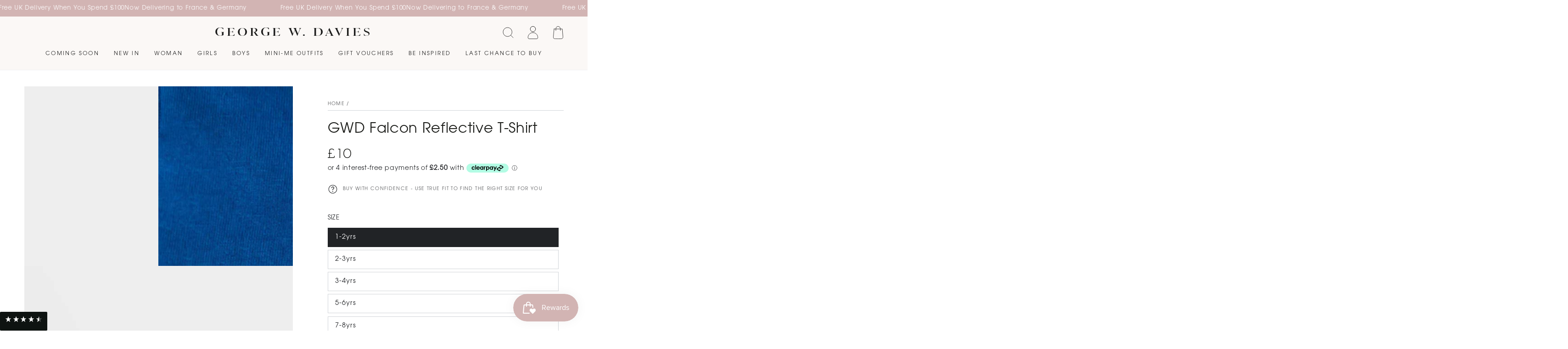

--- FILE ---
content_type: text/html; charset=UTF-8
request_url: https://api.reviews.io/json-ld/product/richsnippet?sku=5063102200155%3B5063102200162%3B5063102200179%3B5063102200186%3B5063102200193%3B5063102200209%3B5063102200216%3B51631538471295%3B51631538504063%3B51631538536831%3B51631538569599%3B51631538602367%3B51631538635135%3B51631538667903%3B8698206945562%3Bfalcon-reflective-t-shirt&store=gwd.co.uk&url=https://gwd.co.uk/products/falcon-reflective-t-shirt&data=true
body_size: 208
content:
{
	"@context" : "http://schema.org",
	"@type" : "Product"

  			
		    ,"name" : "Falcon Reflective T-Shirt 1-2YR / Cobalt Blue/ Silver",
		"image" : "https://cdn.shopify.com/s/files/1/0730/7542/5562/files/WK00015_1_FalconReflectiveT-Shirt_3af3a265-77f4-45ea-9be2-13a0a69e6adf.jpg?v=1715941157",
				"sku" : "5063102200155"
		    
}


--- FILE ---
content_type: text/css
request_url: https://gwd.co.uk/cdn/shop/t/89/assets/dp.css?v=141929846898754213831762946295
body_size: 70
content:
@font-face{font-family:Tantinotes;src:url(/cdn/shop/files/Tantinotes.otf)}@font-face{font-family:Avant Garde;src:url(/cdn/shop/files/ITCAvantGardeStd-Bk.otf)}@font-face{font-family:Avant Garde Bold;src:url(/cdn/shop/files/ITCAvantGardeStd-Bold.otf)}@font-face{font-family:Avant Garde Demi;src:url(/cdn/shop/files/ITCAvantGardeStd-Demi.otf)}@font-face{font-family:Avant Garde XL;src:url(/cdn/shop/files/ITCAvantGardeStd-XLt.otf)}*{font-family:Avant Garde}.heading,h1,h2,h3,h4,h5,.h0,.h1,.h2,.h3,.h4,.h5{font-family:Avant Garde!important}.header__left header-menu-toggle,.header__left--localization search-modal,.header__left--localization>localization-form,.header--top-center .header__left search-modal,.header--center-split .header__left search-modal{display:none}.header--top-center .header__right search-modal,.header--center-split .header__right search-modal,.header--top-center .header__left--localization~.header__right search-modal,.header--center-split .header__left--localization~.header__right search-modal{display:inline-flex}.header__icon svg{height:40px}.is-megamenu.show-images .page-width.page-width--inner{justify-content:center}.header a[href="#"]:hover span{background:none;cursor:default}.popup.center.popup-image--top{flex-direction:row}.media-wrapper.popup__image-wrapper{max-width:50%}#form__popup_newsletter button{flex-grow:1}.card--product,.card--page{border:unset!important;background-color:unset!important}.card a,.card-wrapper{background:unset!important}.template-collection .shopify-section-announcement-bar{display:none}.collection-hero__description.rte{text-align:center;max-width:unset}.collection-hero__text-wrapper{margin-top:10px}.price sup{vertical-align:baseline;display:inline}.price *{font-family:inherit;margin-left:-1px}.price .price__prefix{font-size:100%!important}.price .price__suffix,.product__tax{display:none}.product-form__submit.button{background:#000;color:#fff}.quick-view .media>img{object-fit:contain}.quick-view__left{flex:0 0 30%!important}.quick-view__right{flex:0 0 70%!important}@media screen and (min-width:991px){.header__heading-logo{min-height:26px}}@media screen and (max-width:500px){.header__heading-logo{height:revert-layer;max-height:unset}}.bold{font-weight:700}.page-content{margin:10px 0}.page-content .row{display:flex;gap:20px;justify-content:center;margin:10px 0}.grow{flex-grow:1}.align-center{align-items:center}.img-100 img{width:100%}.page-content .card{background:#ececec;padding:10px;display:flex;flex-direction:column}.page-content .card h2,.page-content .card p{margin:0}.page-content .card a{border:solid 1px;text-align:center;color:#fff;background:#00000040;text-decoration:none;padding:5px 0}.page-content .card a:hover{background:#000000c4}.w-100{width:100%}.w-90{width:90%}.w-80{width:80%}.w-70{width:70%}.w-60{width:60%}.w-50{width:50%}.w-40{width:40%}.w-30{width:30%}.w-20{width:20%}.w-10{width:10%}.w-75{width:75%}.w-25{width:25%}.w-33{width:33%}.w-66{width:66%}
/*# sourceMappingURL=/cdn/shop/t/89/assets/dp.css.map?v=141929846898754213831762946295 */


--- FILE ---
content_type: text/javascript
request_url: https://eu1-config.doofinder.com/2.x/2220879e-4ad0-4587-8761-b0733b805b4a.js
body_size: 808
content:
(function (l, a, y, e, r, s, _) {
  l['DoofinderAppsObject'] = r; l[r] = l[r] || function () { (l[r].q = l[r].q || []).push(arguments) };
  s = a.createElement(y); s.async = 1; s.src = e; _ = a.getElementsByTagName(y)[0]; _.parentNode.insertBefore(s, _)
})(window, document, 'script', 'https://cdn.doofinder.com/apps/loader/2.x/loader.min.js', 'doofinderApp');

doofinderApp("config", "store", "2220879e-4ad0-4587-8761-b0733b805b4a")
doofinderApp("config", "zone", "eu1")

doofinderApp("config", "settings",
[{"vsn":"1.0","apps":[{"name":"layer","type":"search","options":{"trigger":"input[name='q'], #SearchInput, input[name='search_query'], input[id^='search_query'], header .header__search details summary, header button.site-header__search-toggle","zone":"eu1","url_hash":null},"overrides":{"autoload":{"mobile":null,"desktop":null},"layout":"Fullscreen","custom_css":{"mobile":[".dfd-card-flags [data-discount]::before {\n    content: \"Save\" !important;"],"desktop":[".dfd-card-flags [data-discount]::before {\n    content: \"Save\" !important;\n}\n  \n.dfd-fullscreen .dfd-header {\n background: #FBF8F6 !important;\n Padding-bottom: 20px !important;\n}\n"]},"custom_properties":{"mobile":["--df-accent-primary: #1D1D1B;\n--df-accent-primary-hover: #10100F;\n--df-accent-primary-active: #030302;"],"desktop":["--df-accent-primary: #1D1D1B;\n--df-accent-primary-hover: #10100F;\n--df-accent-primary-active: #030302;"]},"search_query_retention":true}}],"settings":{"defaults":{"currency":"EUR","language":"en","hashid":"ee951e3a089d1bda83628a795d238e29"},"account_code":"dabc600cbe7de83e42464aa0617adc","search_engines":{"en":{"EUR":"ee951e3a089d1bda83628a795d238e29"}},"checkout_css_selector":null,"checkout_summary_urls":[],"checkout_confirmation_urls":[{"value":"/thank_you","match_type":"regex"},{"value":"/thank-you","match_type":"regex"}],"sales_api_integration":null,"require_cookies_consent":false,"page_type_mappings":[{"id":252542,"type":"category_pages","match_conditions":[]},{"id":252543,"type":"home","match_conditions":[]},{"id":252544,"type":"product_pages","match_conditions":[]},{"id":252545,"type":"shopping_cart","match_conditions":[]}],"register_visits":true,"register_checkouts":true,"ga4_integration":false,"integrations_list":[],"platform_integration_type":"shopify"}}])

--- FILE ---
content_type: application/javascript
request_url: https://js.smct.io/t/tag-v6.03.js
body_size: 24670
content:
/*
 tag.js v6.03 � Smarter Click Technology
*/
'use strict';if(window.$smcT5&&1<Object.keys(window.$smcT5).length){if("undefined"!==typeof console&&"function"===typeof console.warn)try{console.warn("Cannot load tag twice")}catch(x){}}else window.$smcT5=function(x,J,N){function Fa(){function m(u,R){u+="=";for(var k=J.cookie.split(";"),q=0;q<k.length;q++){for(var f=k[q];" "===f.charAt(0);)f=f.substring(1,f.length);if(0===f.indexOf(u))return u=f.substring(u.length,f.length),R||1!=h.config.encodeCookies||(u=decodeURIComponent(u)),u.replace(/SMC_ASCII_PREFIX:/g,
"")}return null}function r(u,R,k,q){null===t&&A(-2);q||"undefined"===typeof x.THEHUT&&1!=h.config.FirstCharAsciiFix||"string"!==typeof R||!1!==/^[ -~]+$/.test(R.substr(0,1))||(R="SMC_ASCII_PREFIX:"+R);q||1!=h.config.encodeCookies||(R=encodeURIComponent(R));k?(null!==F.cookieMaxAgeDays&&0<F.cookieMaxAgeDays&&k>1440*F.cookieMaxAgeDays&&(k=1440*F.cookieMaxAgeDays),q=new Date,q.setTime(q.getTime()+6E4*k),k="; expires="+q.toGMTString()):k="";q=location.host;1===q.split(".").length||/^(25[0-5]|2[0-4][0-9]|[01]?[0-9][0-9]?)\.(25[0-5]|2[0-4][0-9]|[01]?[0-9][0-9]?)\.(25[0-5]|2[0-4][0-9]|[01]?[0-9][0-9]?)\.(25[0-5]|2[0-4][0-9]|[01]?[0-9][0-9]?)$/.test(q)?
J.cookie=u+"="+R+k+";path=/":(q="."+q.split(".").slice(-2).join("."),J.cookie=u+"="+R+k+";path=/; domain="+(t?t:q))}function y(u){r(u,"",-1)}function n(u){return null===m(u)?!1:!0}function G(){var u=navigator.cookieEnabled;u||(J.cookie="smc_testcookie",u=-1!==J.cookie.indexOf("smc_testcookie"));return u}var M=C.custom("Cookie Manager","#D2691E"),t=null,A=function(u){if(-10>u||10<u)return M("TLC: Level is too deep, returning null"),null;var R="."+x.location.host.split(".").slice(u).join(".");M(`TLC: Checking level: ${u}, domain: ${R}`);
J.cookie="smc-tlc-checker="+R+";path=/; domain="+R;var k=m("smc-tlc-checker");if(k&&k===R)return M(`TLC: Using domain ${R} for cookie storage`),t=R,y("smc-tlc-checker"),R;A(u-1)},D=function(){return{get:function(){var u=parseInt(m("smc_source_ref"),10);return isNaN(u)?0:u},set:function(u,R){u=parseInt(u,10);u=isNaN(u)?0:u;r("smc_source_ref",u,1440*R)}}}(),K=function(){var u,R=function(q){return[{id:q,loaded:null,open:null,eng:null,closed:null}]},k=function(){u=n("smct_last_ov")?JSON.parse(m("smct_last_ov")):
R(null);"string"===typeof u&&"[{"===u.substring(0,2)&&(u=JSON.parse(u));var q=function(g){var a=p.DateNow()/1E3;return null!==g?parseFloat((a-g/1E3).toFixed(2)):g},f;for(f in u)u.hasOwnProperty(f)&&(u[f].loaded=q(u[f].loaded),u[f].open=q(u[f].open),u[f].eng=q(u[f].eng),u[f].closed=q(u[f].closed));return u};return{set:function(q,f){n("smct_last_ov")?(u=JSON.parse(m("smct_last_ov")),"string"===typeof u&&"[{"===u.substring(0,2)&&(u=JSON.parse(u)),u[0].id!==q&&u.unshift(R(q)[0]),u=u.slice(0,3)):u=R(q);
f!==N&&(u[0][f]=p.DateNow());r("smct_last_ov",JSON.stringify(u),43200)},get:k,secsSince:function(q){var f=k(),g;for(g in f)if(f.hasOwnProperty(g)&&null!==f[g][q])return Math.round(f[g][q]);return null}}}();try{var B=x.localStorage}catch(u){B=!1,ia("localStorage access denied, falling back to cookies.")}if(h.config.migrateCookiesToLocalStorage&&!1!==B){var O=Number(m("smc_ls_session",!0));O||(O=+new Date,r("smc_ls_session",O,0,!0));function u(g,a,c){null!==F.cookieMaxAgeDays&&0<F.cookieMaxAgeDays&&
c>1440*F.cookieMaxAgeDays&&(c=1440*F.cookieMaxAgeDays);c=0!==Number(c)?+new Date+6E4*c:0;1===h.config.encodeCookies&&(a=encodeURIComponent(a));B.setItem(g,JSON.stringify({v:String(a),e:c,s:O}))}function R(g){k(g);var a=B.getItem(g);if(null===a)return null;try{var c=JSON.parse(a);if(0===c.e&&c.s!==O||0<c.e&&c.e<+new Date)return q(g),null;1===h.config.encodeCookies&&(c.v=decodeURIComponent(c.v));return c.v}catch(b){return ia("Local storage read error:",b),null}}function k(g){if(!n(g))return!1;var a=
{smc_uid:5256E3,smct_session:0,smc_r:10080,smc_spv:0,smc_tag:525600,smc_sesn:5256E3,smc_tpv:5256E3,"smct_dyn_[^\\s]+":0,"smc_v4_[0-9]+$":5256E3,smct_last_ov:43200,"smc-dv2":10080,"smc-loc-[a-zA-Z0-9]+$":0,smc_not:5256E3,smc_goal:525600},c,b=Object.keys(a);for(c in b)if(b.hasOwnProperty(c)){var e=b[c];if((new RegExp(e)).test(g))return a=a[e],M("Migrating a cookie:",g),e=m(g),y(g),u(g,e,a),!0}return!1}function q(g){k(g);B.removeItem(g)}function f(g){k(g);return null!==B.getItem(g)}D=function(){return{get:function(){var g=
parseInt(R("smc_source_ref"),10);return isNaN(g)?0:g},set:function(g,a){g=parseInt(g,10);g=isNaN(g)?0:g;u("smc_source_ref",g,1440*a)}}}();K=function(){function g(b){return[{id:b,loaded:null,open:null,eng:null,closed:null}]}var a,c=function(){function b(d){var l=p.DateNow()/1E3;return null!==d?parseFloat((l-d/1E3).toFixed(2)):d}a=f("smct_last_ov")?JSON.parse(R("smct_last_ov")):g(null);for(var e in a)a.hasOwnProperty(e)&&(a[e].loaded=b(a[e].loaded),a[e].open=b(a[e].open),a[e].eng=b(a[e].eng),a[e].closed=
b(a[e].closed));return a};return{set:function(b,e){f("smct_last_ov")?(a=JSON.parse(R("smct_last_ov")),a[0].id!==b&&a.unshift(g(b)[0]),a=a.slice(0,3)):a=g(b);e!==N&&(a[0][e]=p.DateNow());u("smct_last_ov",JSON.stringify(a),43200)},get:c,secsSince:function(b){var e=c(),d;for(d in e)if(e.hasOwnProperty(d)&&null!==e[d][b])return Math.round(e[d][b]);return null}}}();return{create:u,read:R,del:q,exists:f,ref:D,lastOV:K,enabled:G}}return{create:r,read:m,del:y,exists:n,ref:D,lastOV:K,enabled:G}}if("https:"!==
x.location.protocol&&"http:"!==x.location.protocol||/^(25[0-5]|2[0-4][0-9]|[01]?[0-9][0-9]?)\.(25[0-5]|2[0-4][0-9]|[01]?[0-9][0-9]?)\.(25[0-5]|2[0-4][0-9]|[01]?[0-9][0-9]?)\.(25[0-5]|2[0-4][0-9]|[01]?[0-9][0-9]?)$/.test(x.location.hostname)||"localhost"===x.location.hostname)return!1;var h={},ma={},W=x.$smctResources,F={leftPage:!1,leftTab:!1,overlayId:0,overlaysCC:null,notification:null,b64:null,urls:{overlaysLoad:null,overlaysEngage:null},urlID:null,goalMatch:!1,ajaxDOMReplaceCheck:!1,dynamic:{},
refreshDate:!1,serverTimestamp:null,cookieMaxAgeDays:null,hasMLBeenSent:function(){return sa}},Z={},ea=null,V={holding:[],plugin:{},isUse:!1,isReady:!1},sa=!0,Y={},ua={},va=function(m){var r=sessionStorage.getItem("smc_cdn_source"),y=x.location.href||"";-1<y.indexOf("smc_set_source=co")?(r="co",C("Source manually set to .",r," for ",m)):-1<y.indexOf("smc_set_source=io")&&(r="io",C("Source manually set to .",r," for ",m));if(null!==r&&"io"===r||"co"===r)m=m.replace(/smct.(c|i)o/i,"smct."+r);return m},
P=!1,E={isDebug:function(){return!1},logger:function(){return!1},updateByID:function(){return!1},passFail:function(){return!1},modal:function(){return!1},timeOnPage:function(){return!1},autoInsert:function(){return!1},valueHunter:function(){return!1},notifications:function(){return!1},saleTrack:function(){return!1},smarterCodesSaleTrack:function(){return!1},timedCheck:function(){return!1},ipb:function(){return!1},dynamicBasket:function(){return!1},recomminder:function(){return!1}},wa=!0;if("undefined"===
typeof x.console||"function"!==typeof console.log||"log"!==console.log.name||"function"!==typeof console.trace||"function"!==typeof console.warn||"function"!==typeof console.error)wa=!1;var na=function(m,r,y,n,G){return function(){if(P){var M=x.self!==x.top,t="%c"+m+"%c",A=["color: #FFFFFF; background-color: "+r+"; padding: 2px 7px 2px 7px; border-radius: 10px 0px 0px 10px"];n&&(t+=n+"%c",A.push("color: #FFFFFF; background-color: "+G+"; padding: 2px 7px 2px 7px;"));M&&(t="%ciframe"+t,A.unshift("color: #FFFFFF; background-color: #0DC386; padding: 2px 7px 2px 7px; border-radius: 10px; margin-right: 3px;"));
M=[t].concat(A);M.push("");t=Object.assign(console);if(!wa)try{var D=J.createElement("iframe");D.setAttribute("id","smc-console-functionality");D.setAttribute("name","smc-console-functionality");D.setAttribute("style","visibility:hidden;width:0;height:0;position:fixed;bottom:-10px;right:-10px;");J.querySelector("body").appendChild(D);t=Object.assign(D.contentWindow.console)}catch(K){t=null}if(t){A=[].slice.apply(arguments);M=x.StyleMedia||x.opera||!t.table&&!t.firebug?["[SMC]"]:M;A=M.concat(A);try{t[y].apply(x,
A),J.querySelector("body").removeChild(D)}catch(K){}}}}},C=na("SMC Log","#10659e","log");C.custom=function(m,r){return na("SMC Log","#10659e","log",m,r)};var fa=na("SMC Note","#999a30","log");fa.custom=function(m,r){return na("SMC Note","#999a30","log",m,r)};var ba=na("SMC Warning","orange","warn");ba.custom=function(m,r){return na("SMC Warning","orange","warn",m,r)};var ia=na("SMC Error","#d02525","error");ia.custom=function(m,r){return na("SMC Error","#d02525","error",m,r)};var Ga=function(){var m=
null,r=null,y=null,n=!0==="ontouchstart"in x?1:0;const G="function"===typeof matchMedia&&matchMedia("(pointer:fine)").matches?1:0,M=navigator&&navigator.platform||!1,t=navigator.userAgent;320>screen.width?(y="ignored",r="width_too_small"):("iPhone"===M||-1<t.indexOf("iPhone;"))&&n?(y="mobile",m="iOS"):("iPad"===M||-1<t.indexOf("iPad;"))&&n?(y="tablet",m="iOS"):-1===t.indexOf("iPad;")&&n&&"MacIntel"===M?(y="tablet",m="iOS"):-1<t.indexOf("Android")&&n&&(-1<t.indexOf("Tablet")||-1===t.indexOf("Mobile"))?
(y="tablet",m="Android"):-1<t.indexOf("Android")&&-1===t.indexOf("Tablet")&&n?(y="mobile",m="Android"):0===G&&0===n&&(-1<t.indexOf("bot")||-1<t.indexOf("Baiduspider"))?y="bot":1===G||0===G&&0===n?y="desktop":1===n&&(y="mobile");null===m&&(m=-1<t.indexOf("CrOS")?"Chrome OS":-1<t.indexOf("Linux")||-1<t.indexOf("X11")?"Linux":-1<t.indexOf("Mac OS X")||-1<t.indexOf("Macintosh")?"OS X":-1<t.indexOf("Silk/")||-1<t.indexOf("Kindle Fire")?"Fire OS":t.indexOf("Windows")?-1<t.indexOf("Windows NT 10.0")?"Windows 10":
-1<t.indexOf("Windows NT 6.2")?"Windows 8":-1<t.indexOf("Windows NT 6.3")?"Windows 8.1":-1<t.indexOf("Windows NT 6.1")?"Windows 7":-1<t.indexOf("Windows NT 5.0")?"Windows 2000":-1<t.indexOf("Windows NT 5.1")?"Windows XP":-1<t.indexOf("Windows NT 5.2")?"Windows Server 2003":-1<t.indexOf("Windows NT 6.0")?"Windows Vista":-1<t.indexOf("Windows NT 4.0")?"Windows NT 4.0":-1<t.indexOf("Windows Phone")?"Windows Phone":-1<t.indexOf("Windows 98")||-1<t.indexOf("Win98")?"Windows 98":"Windows":"Unknown OS");
null===r&&(r=-1<t.indexOf("Firefox")?"Firefox":-1<t.indexOf("FBAN/MessengerFor")?"Facebook Messenger":-1<t.indexOf("FBAN/FB")?"Facebook":-1<t.indexOf("Instagram")?"Instagram":-1<t.indexOf("Pinterest/")?"Pinterest":-1<t.indexOf("Opera")||-1<t.indexOf("OPR")?"Opera":-1<t.indexOf("Trident")?"Internet Explorer":-1<t.indexOf("Edge")?"Edge":-1<t.indexOf("UCBrowser")?"UC Browser":-1<t.indexOf("Chrome")?"Chrome":-1<t.indexOf("Safari")?"Safari":"Unknown Browser");n={bot:{"OS X Chrome":160420,"Windows Unknown Browser":160350},
desktop:{"Chrome OS Chrome":160356,"Linux Chrome":160351,"Linux Firefox":160367,"Linux Opera":160417,"Linux Safari":160401,"OS X Chrome":160339,"OS X Firefox":160362,"OS X Opera":160391,"OS X Safari":160345,"OS X Unknown Browser":160400,"Windows 10 Chrome":160342,"Windows 10 Edge":160343,"Windows 10 Firefox":160355,"Windows 10 Internet Explorer":160353,"Windows 10 Opera":160366,"Windows 7 Chrome":160344,"Windows 7 Firefox":160360,"Windows 7 Internet Explorer":160352,"Windows 7 Opera":160381,"Windows 7 Unknown Browser":160414,
"Windows 8 Chrome":160373,"Windows 8 Firefox":160399,"Windows 8 Internet Explorer":160424,"Windows 8 Opera":160429,"Windows 8.1 Chrome":160358,"Windows 8.1 Firefox":160371,"Windows 8.1 Internet Explorer":160364,"Windows 8.1 Opera":160404,"Windows Chrome":160412,"Windows Facebook":160395,"Windows Firefox":160438,"Windows Internet Explorer":160435,"Windows Phone Internet Explorer":160423,"Windows Safari":160410,"Windows Server 2003 Chrome":160361,"Windows Server 2003 Firefox":160431,"Windows Unknown Browser":160393,
"Windows Vista Chrome":160376,"Windows Vista Firefox":160392,"Windows Vista Opera":160411,"Windows XP Chrome":160378,"Windows XP Firefox":160390,"Windows XP Opera":160413},ignored:{"Windows width_too_small":160374},mobile:{"Android Chrome":160341,"Android Edge":160407,"Android Firefox":160369,"Android Instagram":160357,"Android Internet Explorer":160397,"Android Opera":160372,"Android Pinterest":160363,"Android Safari":160408,"Android UC Browser":160375,"Android Unknown Browser":160409,"Fire OS Unknown Browser":160437,
"iOS Facebook Messenger":160370,"iOS Facebook":160359,"iOS Instagram":160348,"iOS Pinterest":160365,"iOS Safari":160340,"iOS UC Browser":160419,"iOS Unknown Browser":160349,"Linux Chrome":160386,"Linux Firefox":160416,"Linux Opera":160385,"Linux Safari":160405,"OS X Chrome":160383,"OS X Firefox":160379,"OS X Instagram":160430,"OS X Pinterest":160425,"OS X Safari":160354,"OS X Unknown Browser":160387,"Windows 10 Chrome":160368,"Windows 10 Edge":160377,"Windows 10 Firefox":160398,"Windows 10 Instagram":160418,
"Windows 7 Chrome":160389,"Windows 7 Firefox":160406,"Windows 7 Unknown Browser":160433,"Windows 8 Chrome":160422,"Windows 8 Internet Explorer":160428,"Windows 8.1 Chrome":160434,"Windows 8.1 Firefox":160403,"Windows 8.1 Internet Explorer":160380,"Windows Phone Internet Explorer":160436,"Windows Safari":160421,"Windows Unknown Browser":160426,"Windows Vista Chrome":160427,"Windows XP Chrome":160432},tablet:{"Android Chrome":160415,"Android Firefox":160394,"iOS Facebook Messenger":160402,"iOS Facebook":160384,
"iOS Instagram":160396,"iOS Pinterest":160388,"iOS Safari":160346,"iOS Unknown Browser":160382}};n=n[y]&&n[y][m+" "+r];return{device:y,os:m,browser:r,id:n?n:160337,os_version:-1,browser_version:-1}},H,la=function(){var m=C.custom("LocalStorage","#ff975b"),r={},y=!1,n=!1;x.addEventListener("message",function(A){if(A&&A.data&&A.data.action&&"callback"===A.data.action){var D=r[A.data.id],K={};if(D&&"[object Function]"===K.toString.call(D)){m("Recieved window message, event ID:",A.data.id);try{var B=
JSON.parse(A.data.data);r[A.data.id](B)}catch(O){try{B=JSON.parse(decodeURIComponent(atob(A.data.data))),r[A.data.id](B)}catch(u){m("[M2] Failed attempt 2 at receiving window message. Not continuing"),m("[M2] Failed to call callback for event.data.data",A),m("[M1] Error for callback: ",O),m("[M2] Error for callback: ",u)}}}}});var G=function(A,D){n?(m("Setting CrossDomain Object for",A),A={action:"set",name:A,string:JSON.stringify(D)},x.frames.smc_lse_iframe.postMessage(A,"*")):(m("Setting SameDomain Object for",
A),localStorage.setItem(A,JSON.stringify(D)))},M=function(A,D){if(n){m("Getting CrossDomain Object for",A);var K=p.DateNow();r[K]=D;x.frames.smc_lse_iframe.postMessage({action:"get",name:A,id:K},"*");for(var B in r)r.hasOwnProperty(B)&&5E3<p.DateNow()-B&&delete r[B]}else{m("Getting SameDomain Object for",A);K=localStorage.getItem(A)||null;try{K=JSON.parse(K)}catch(O){m("Failed to parse JSON value for LocalStorage key:",A,O)}D(K)}},t=function(A){n?x.frames.smc_lse_iframe.postMessage({action:"remove",
name:A},"*"):localStorage.removeItem(A)};return{lsInit:function(A){var D=W.getURL("ls_endpoint"),K=J.createElement("iframe");K.setAttribute("src",D);K.setAttribute("id","smc_lse_iframe");K.setAttribute("name","smc_lse_iframe");K.setAttribute("style","visibility:hidden;width:0;height:0;position:fixed;bottom:-10px;right:-10px;");K.setAttribute("src",D);J.getElementsByTagName("body")[0].appendChild(K);K.onload=function(){G("smc_test_xdls","smc_test_xdls");setTimeout(function(){M("smc_test_xdls",function(B){n=
"smc_test_xdls"===B;m("Removing CrossDomain object","smc_test_xdls");t("smc_test_xdls");A()})},50)};y=!0},isLoaded:function(){return y},check:function(){m("checker() Testing same domain localStorage works");try{var A=!1;localStorage.setItem("smc_test_ls","smc_test_ls");A="smc_test_ls"===localStorage.getItem("smc_test_ls")?!0:!1;localStorage.removeItem("smc_test_ls");m("checker() Does same domain localStorage work?",A?"Yes":"No");return A}catch(D){return!1}},set:G,get:M,del:t}}(),p=function(){var m=
function(){var a=Date.now(),c=(new Date).getTime();return"number"===typeof a&&10>Math.abs(c-a)?Date.now:function(){return(new Date).getTime()}}();x.onblur=function(){F.leftTab=!0};x.onfocus=function(){F.leftTab=!1;F.leftPage||(F.leftPage=!1)};J.addEventListener("mouseout",function(a){a=a||x.event;a=a.relatedTarget||a.toElement;a&&"HTML"!=a.nodeName||(F.leftPage=!0)});J.addEventListener("mousemove",function(a){F.leftPage&&(F.leftPage=!1,F.leftTab=!1)},!0);var r=function(){var a=function(c){H.exists("smct_session")||
H.create("smct_session",JSON.stringify({s:m(),l:m(),lt:m(),t:0,p:0}),0);var b=JSON.parse(H.read("smct_session"))||{};return c===N?b:"lt"===c?Math.round((b.l-b.lt)/1E3):b[c]};return{get:a,init:function(){setInterval(function(){var c=a();c.l=m();F.leftTab||(c.t=a("t")+1,c.lt=p.DateNow());F.leftPage||(c.p=a("p")+1);H.create("smct_session",JSON.stringify(c),0)},1E3)}}}(),y=function(a){return h!==N&&h.config!==N&&1!==h.config.caseSensitive?a.toLowerCase():a},n=function(a){var c=x.location.href;c=!1!==
a?y(c):c;return h!==N&&h.config!==N&&1===h.config.ignoreHash?c.split("#")[0]:c},G=function(a,c){a=M(a)[0];return a.classList?a.classList.contains(c):!!a.className.match(new RegExp("(\\s|^)"+c+"(\\s|$)"))},M=function(a){if(a===N)return null;if(-1===a.indexOf(":eq("))return J.querySelectorAll(a);for(var c=[];-1!==a.indexOf(":eq");){var b=a;if(-1!==b.indexOf(":eq(")){a=b.indexOf(":eq(");var e=b.substring(0,a),d=b.substring(a+4,b.indexOf(")",a));a=b.substring(b.indexOf(")",a)+1,b.length);">"===e.charAt(0)&&
(e=e.substring(1,e.length));">"===a.charAt(0)&&(a=a.substring(1,a.length));c.push({selector:e,index:d})}}for(var l;0<c.length;)b=c.shift(),l=(l||J).querySelectorAll(b.selector)[b.index];return 0<a.trim().length?(l||J).querySelectorAll(a):[l]},t=function(a){if("number"==typeof a||"boolean"==typeof a)return!1;if("undefined"==typeof a||null===a)return!0;if("undefined"!=typeof a.length)return 0==a.length;var c=0,b;for(b in a)a.hasOwnProperty(b)&&c++;return 0==c},A=function(a,c){var b=[],e;for(e in a)if(a.hasOwnProperty(e)){var d=
c?c+"["+e+"]":e,l=a[e];b.push(null!==l&&"object"===typeof l?A(l,d):encodeURIComponent(d)+"="+encodeURIComponent(l))}return b.join("&")},D=function(a){if("undefined"!==typeof a&&0<a.length){var c=function(l){return l.replace(/[,.]/g,function(z){return","===z?".":","})},b=null;a=a.match(/(([0-9]{1,}[\.,][0-9]{1,2})*[0-9]{1,}([\.,][0-9]{1,2}){0,2})/g);if(null!==a){a=a[0].trim();if(parseFloat(a).toString()===a)return parseFloat(a);var e=a.substr(a.length-2).substr(0,1),d=a.substr(a.length-3).substr(0,
1);e="."===e||"."===d?".":","===e||","===d?",":!1;d=a.substr(a.length-4).substr(0,1);d=d.match(/[\.,]/)?d:!1;"."===e&&1===(a.match(/\./g)||[]).length?b=a.replace(/[,]/g,""):","===e&&1===(a.match(/,/g)||[]).length?b=c(a).replace(/[,]/g,""):!1===e&&d&&-1!==a.indexOf(".")?b=c(a).replace(/[,]/g,""):!1===e&&d?b=c(a).replace(/[\.]/g,""):!1===e&&-1!==a.indexOf(".")?b=a:!1===e&&-1!==a.indexOf(",")?b=c(a).replace(/[,]/g,"."):!1===d&&0===(a.match(/[,\.]/g)||[]).length&&(b=a);return null===b?null:parseFloat(b)}}return null},
K=function(){var a=localStorage.getItem("smc_abst");a||(a="A",.5<Math.random()&&(a="B"),localStorage.setItem("smc_abst",a));return a},B=function(a){if("spv"===a||"tpv"===a||"sesn"===a){var c=parseInt(H.read("smc_"+a),10);return isNaN(c)?"sesn"===a?1:0:c}if("ref"===a)return H.ref.get();if("device"===a||"dv"===a)return h.device;if("id"===a)return h.id;if("name"===a)return h.name;if("loc"===a)return h.loc;if("uid"===a)return xa.get();if("propensity"===a)return g.get("propensity");if("abst"===a)return K();
if("dynBasket"===a){a={ready:!1,contents:[]};if(c=localStorage.getItem("smc_dyn_item"))a.ready=!0,a.contents=JSON.parse(decodeURIComponent(atob(c)));a.itemCount=a.contents.length;return a}if("recomminder"===a)return a={ready:!1},a.first=N,a.dwell=N,(c=$smcT5.CookieManager.read("smc_ml_viewed_items"))&&(a=JSON.parse(decodeURIComponent(c))),a;if("version"===a)return h.version},O=function(a=!1){var c=$smcT5.outputs.dynamic[Y.basketContent];localStorage!==N&&localStorage.setItem("smc_basket_content",
c);var b="",e=1,d=0,l=c="",z="";localStorage!==N&&(b=localStorage.getItem("smc_basket_content"),e=parseInt(localStorage.getItem("smc_session_time")),b=b?b:"",d=isNaN(e)?0:e,e=parseInt(localStorage.getItem("smc_session_step")),e!==N&&e&&!0!==e&&!isNaN(e)&&1<=e&&e<=Number.MAX_SAFE_INTEGER?e++:e=1,a&&localStorage.setItem("smc_session_step",e));(a=p.get("loc"))&&a.cc&&"-"!==a.cc&&(c=encodeURI(a.cc),l=encodeURI(a.reg),z=encodeURI(a.city));a=p.get("propensity");return{spv:p.get("spv"),tpv:p.get("tpv"),
dv:p.get("dv"),itemID:$smcT5.outputs.dynamic[Y.itemID]||null,itemPrice:$smcT5.outputs.dynamic[Y.itemPrice]||null,itemPriceSale:$smcT5.outputs.dynamic[Y.itemPriceSale]||null,itemName:$smcT5.outputs.dynamic[Y.itemName]||null,orderID:$smcT5.outputs.dynamic[Y.orderID]||null,orderValue:$smcT5.outputs.dynamic[Y.orderValue]||null,basketContents:b,machineLearningSessionTime:d,currency:$smcT5.outputs.dynamic[Y.currency]||"",sessionStep:e,ns:H.read("smc_sesn"),sid:H.read("smc_session_id"),uid:p.get("uid"),
mdl_p:a.pred||null,mdl_t:a.our_thought||null,tag_index:h.id,referrer:J.referrer,href:x.location.href,ipcc:c,ipreg:l,ipcity:z}},u=function(a){var c=O(!0);V&&V.isUse&&(c={tid:c.tag_index,sid:c.sid,ns:c.ns,uid:c.uid,spv:c.spv,tpv:c.tpv,st:c.machineLearningSessionTime,ss:c.sessionStep,drf:c.referrer,hrf:c.href,did:null===c.dv||null===c.dv.id?0:c.dv.id,iti:c.itemID,itp:c.itemPrice,itp_s:c.itemPriceSale,itn:c.itemName,cur:c.currency,odi:c.orderID,odv:c.orderValue,bc:c.basketContents,ipcc:c.ipcc,ipreg:c.ipreg,
ipcity:c.ipcity,btz:x.Intl&&x.Intl.DateTimeFormat()&&x.Intl.DateTimeFormat().resolvedOptions()?x.Intl.DateTimeFormat().resolvedOptions().timeZone:null,bt:(new Date).toISOString(),mdl_p:c.mdl_p,mdl_t:c.mdl_t},C("ML2a",c),c={type:"machineLearning",payload:c},"function"===typeof V.plugin.event?(V.plugin.event(c),a(!0,"ML Training event sent")):(Array.isArray(V.holding)||(V.holding=[]),V.holding.push(c),a(!0,"EventTracker not ready, ML Training event queued")))},R=function(a){var c=W.getURL("px2b_endpoint_url"),
b=Y.inference||0;C(`Run ML inference? ${b}`);if(1===b&&1<=c.indexOf("events.smct.co")){b=O(!1);var e={tid:b.tag_index,sid:b.sid,uid:b.uid,did:null===b.dv.id?0:b.dv.id,spv:b.spv,tpv:b.tpv,st:b.machineLearningSessionTime,cur:b.currency,odi:b.orderID,odv:b.orderValue,bc:b.basketContents};b.itemID&&(e.iti=b.itemID);b.itemPrice&&(e.itp=b.itemPrice);b.itemPriceSale&&(e.itp_s=b.itemPriceSale);if(e.tid&&e.sid&&e.uid){c+="/"===c.charAt(c.length-1)?"up/inference/predict_json":"/up/inference/predict_json";var d=
new XMLHttpRequest;d.open("POST",c);d.withCredentials=!0;d.setRequestHeader("Content-Type","text/plain;charset=UTF-8");d.send(JSON.stringify(e));d.onreadystatechange=function(){if(4===d.readyState&&200===d.status)try{var l=JSON.parse(d.response);g.set(l,"propensity");a(!0)}catch(z){ia("ML Result Error:",z),a(!1,z)}}}}else a(!1)},k={x:function(){if("undefined"!==typeof XMLHttpRequest)return new XMLHttpRequest;for(var a="MSXML2.XmlHttp.6.0 MSXML2.XmlHttp.5.0 MSXML2.XmlHttp.4.0 MSXML2.XmlHttp.3.0 MSXML2.XmlHttp.2.0 Microsoft.XmlHttp".split(" "),
c,b=0;b<a.length;b++)try{c=new ActiveXObject(a[b]);break}catch(e){}return c},send:function(a,c,b,e,d){d===N&&(d=!0);var l=k.x();l.open(b,a,d);l.onreadystatechange=function(){4==l.readyState&&c(l.responseText)};"POST"==b&&l.setRequestHeader("Content-type","application/x-www-form-urlencoded");l.send(e)},get:function(a,c,b,e){var d=[],l;for(l in c)c.hasOwnProperty(l)&&d.push(encodeURIComponent(l)+"="+encodeURIComponent(c[l]));k.send(a+(d.length?"?"+d.join("&"):""),b,"GET",null,e)},post:function(a,c,
b,e){var d=[],l;for(l in c)c.hasOwnProperty(l)&&d.push(encodeURIComponent(l)+"="+encodeURIComponent(c[l]));k.send(a,b,"POST",d.join("&"),e)}},q=function(){var a="$ \u20ac \u00a3 \u00a5 \u20a1 \u20aa \u20b9 \u20a9 \u20a6 \u20b1 z\u0142 \u0142 \u20b2 \u0e3f \u20b4 \u20ab AED AFN ALL AMD ANG AOA ARS AUD AWG AZN BAM BBD BDT BGN BHD BIF BMD BND BOB BRL BSD BTC BTN BWP BYN BZD CAD CDF CHF CLF CLP CNH CNY COP CRC CUC CUP CVE CZK DJF DKK DOP DZD EGP ERN ETB EUR FJD FKP GBP GEL GGP GHS GIP GMD GNF GTQ GYD HKD HNL HRK HTG HUF IDR ILS IMP INR IQD IRR ISK JEP JMD JOD JPY KES KGS KHR KMF KPW KRW KWD KYD KZT LAK LBP LKR LRD LSL LYD MAD MDL MGA MKD MMK MNT MOP MRO MRU MUR MVR MWK MXN MYR MZN NAD NGN NIO NOK NPR NZD OMR PAB PEN PGK PHP PKR PLN PYG QAR RON RSD RUB RWF SAR SBD SCR SDG SEK SGD SHP SLL SOS SRD SSP STD STN SVC SYP SZL THB TJS TMT TND TOP TRY TTD TWD TZS UAH UGX USD UYU UZS VEF VES VND VUV WST XAF XAG XAU XCD XDR XOF XPD XPF XPT YER ZAR ZMW ZWL".split(" "),
c=function(b,e){var d=[];if(b&&"string"===typeof b)for(var l in a)if(a.hasOwnProperty(l)){var z=a[l];if(-1<b.indexOf(z))if(!0===e)d.push(z);else return z}return 0===d.length?!1:1===d.length?d[0]:d[d.length-1]};return{currencies:a,currencySearch:c,searcher:function(b){var e=b.match(new RegExp(/[0-9,.]+/ig)),d=!1,l=b?b.replace(/\n/g,"").trim():"";e&&(d=1===e.length?e[0]:e[e.length-1]);e=c(b,e&&1<e.length?!0:!1);if(d&&e){l=b.indexOf(d);var z=b.indexOf(e);l=l>z?e+" "+d:d+" "+e;d=l.replace(/\s+/g,"");
-1<b.replace(/\s+/g," ").indexOf(l)||-1<b.indexOf(d)&&(l=d)}else d&&(l=d);return l},convertForMaths:function(b){b=b.match(new RegExp(/[0-9,.]+/ig));var e=0;b&&(e=1===b.length?b[0]:b[b.length-1],","===e.slice(-3).substr(0,1)&&(e=e.replace(/[,.]/g,function(d){return","===d?".":","})),e=e.replace(/,/g,""),e=parseFloat(e));return isNaN(e)?0:e}}}(),f=function(){var a=function(c,b){var e=[],d=1,l=function(){for(i=0;i<arguments.length;i++)e.push(arguments[i])},z=function(L,v){if(100<d||"object"!==typeof L||
null===L)return!1;for(var Q=Object.keys(L),I=0;I<Q.length&&(b===Q[I]&&v.push(L[Q[I]]),"number"!==typeof L[Q[I]]);I++)"object"===typeof L[Q[I]]&&(d++,z(L[Q[I]],v));return v};c.forEach(function(L){var v=[];(v=z(L,v))&&l.apply(null,v)});return e};return{scan:a,scanResult:function(c,b){c=a(c,b);if(1>c.length)return ba("objectScanResult : zero array"),0;1<c.length&&ba("objectScanResult : More than 1 results found");return c[0]},filterKey:function(c,b){c=c.filter(function(e){return e.hasOwnProperty(b)});
1!==c.length&&ba("objectScanResult : More than 1 result found");return 1===c.length?c[0]:c}}}(),g=function(){var a=function(c){var b={};try{var e=H.read(c);e&&(b=JSON.parse(decodeURIComponent(e)))}catch(d){ia("ML Function 2",d)}return b};return{get:function(c,b="smc_ml"){b=a(b);return b[c]?b[c]:{}},set:function(c,b,e="smc_ml"){var d=a(e);d[b]=c;H.create(e,encodeURIComponent(JSON.stringify(d)))}}}();return{queryString:function(a,c){c=!1!==c?n():n(!1);a=a.replace(/[\[\]]/g,"\\$&");return(a=(new RegExp("[?&]"+
a+"(=([^&#]*)|&|#|$)")).exec(c))?a[2]?decodeURIComponent(a[2].replace(/\+/g," ")):"":null},hashContains:function(a){return-1!==x.location.hash.indexOf(a)?1:0},elmLen:function(a){return t(a)?0:M(a).length},hasClass:G,addClass:function(a,c){c=c.trim();a="string"===typeof a?M(a):a;if(a!==N)for(var b=0;b<a.length;b++)if(a[b].classList)if(-1<c.indexOf(" "))for(var e=c.replace(/\s\s+/g," ").split(" "),d=0;d<e.length;d++)a[b].classList.add(e[d].trim());else a[b].classList.add(c);else G(a[b],c)||(a[b].className+=
""===a[b].className?c:" "+c)},removeClass:function(a,c){c=c.trim();a="string"===typeof a?M(a):a;if(a!==N)for(var b=0;b<a.length;b++)if(a[b].classList)if(-1<c.indexOf(" "))for(var e=c.replace(/\s\s+/g," ").split(" "),d=0;d<e.length;d++)a[b].classList.remove(e[d].trim());else a[b].classList.remove(c);else G(a[b],c)&&(a[b].className=a[b].className.replace(new RegExp("(\\s|^)"+c+"(\\s|$)")," "))},empty:t,serialize:A,functionizer:function(a,c){for(var b in c)if(c.hasOwnProperty(b)){var e=c[b].type,d=c[b].vals;
d[0]&&d[1]&&"replace"===e&&(a&&=a.replace(new RegExp(d[0],"g"),d[1]===N?"":d[1]));(d[0]&&"after"===e||"before"===e)&&a&&(a=a.split(d[0]),a=a["after"===e?1:0]);d[0]&&d[1]&&"between"===e&&(a&&=a.split(d[0]).pop().split(d[1]).shift());"trim"===e&&(a&&=a.trim());"digits"===e&&(a&&=a.replace(/[^0-9.]+/g,""));"int"===e&&(a&&=parseInt(a,10));"float"===e&&(a&&=parseFloat(a));"special"===e&&(a&&=D(a));d[0]&&d[1]&&"split"===e&&(a&&=a.split(d[0])[parseInt(d[1],10)]);a="int"!==e&&"float"!==e||!isNaN(a)?a:0}return a},
htmlTextSearch:function(a,c){a=J.body.childNodes;c=y(c);c=c.split(",");for(var b="SCRIPT INPUT TEXTAREA #comment #text SMCCDB IFRAME".split(" "),e=0;e<a.length;e++){var d=a[e];try{if(d.nodeName!==N&&-1===b.indexOf(d.nodeName)&&-1===d.nodeName.indexOf("SMCT-")&&-1===d.nodeName.indexOf("SMC-")&&d.id&&-1===d.id.toString().indexOf("smc-")){var l=d.innerText.replace(/\s/g," ");l=y(l);for(d=0;d<=c.length-1;d++)if(-1!==l.indexOf(c[d]))return!0}}catch(z){ba(z)}}return!1},urlTextSearch:function(a,c){a=n();
c=y(c);c=c.split(",");for(var b=0;b<=c.length-1;b++)if(-1!==a.indexOf(c[b]))return!0;return!1},incrementPageViews:function(){var a=parseInt(H.read("smc_spv"),10),c=parseInt(H.read("smc_tpv"),10);a=isNaN(a)?0:a;c=isNaN(c)?0:c;a++;c++;H.create("smc_tpv",c,5256E3);H.create("smc_spv",a,0);1===a&&(a=parseInt(H.read("smc_sesn"),10),a=isNaN(a)?0:a,a++,H.create("smc_sesn",a,5256E3))},SalesTrackingABSplitValue:K,pixelTracker:function(a,c,b){if(1==h.config.pxTrackOff)return!1;var e=H.ref.get(),d=B("spv"),l=
B("tpv"),z=B("dv");if(V&&V.isUse){a={tid:h.id,spv:d,tpv:l,ipb:!!h.ipb,ref:e,aid:c,uid:a,did:null===z.id?0:z.id,cid:b,ody:JSON.stringify(F.dynamic),sid:B("uid"),ver:B("version"),ip:h.ip,lng:navigator.language,t:h.t,hrf:x.location.href,drf:J.referrer,odc:JSON.stringify([])};var L=B("loc");L&&L.cc&&"-"!==L.cc&&(a.loc=btoa(JSON.stringify(L)));C("PX2a",a);L={type:"overlay",payload:a};"function"===typeof V.plugin.event?V.plugin.event(L):(Array.isArray(V.holding)||(V.holding=[]),V.holding.push(L))}else L=
W.getURL("pxt_domain"),L&&""!==L.trim()||(ba("Has to use Fallback Pixel Tracker URL"),L="https://smct.co/"),a=""+h.id+"-"+d+"-"+l+"-"+h.ipb+"-"+e+"-"+c+"-"+a+"-"+(null===z.id?0:z.id)+"-"+b+"/px2.png?ts="+m(),C("PX1 OLD: ",L+a),(new Image).src=L+a,$smcT5&&$smcT5.CustomScripts&&"function"===typeof $smcT5.CustomScripts.PXExtend&&ba("PXExtend now depreciated as of Tag5.38+")},runMachineLearning:function(){if(!sa&&0!==Object.keys(Y).length){var a=sa;sa=!0;var c=["on"],b;for(b in Y){var e=Y[b];if(e&&""!==
e&&-1===c.indexOf(e)){if("undefined"===typeof ua[e]||ua[e]!==$smcT5.outputs.dynamic[e])a=!1;ua[e]=$smcT5.outputs.dynamic[e]}}if(a)return C("Nothing has been changed in the ML Dynamic Keys, don't resend ML event"),!1;u(function(d,l){d?C("Training Complete",l):!d&&l?ia("Training Failure: ",l):C("Training didn't run, unknown error")});R(function(d,l){d?C("Inference Complete",d,l):!d&&l?ia("Inference Failure: ",l):C("Inference didn't run, most likely disabled")})}$smcT5.outputs.dynamic&&Y&&Y.confirmationPage&&
!0===$smcT5.outputs.dynamic[Y.confirmationPage]&&(localStorage!==N&&localStorage.setItem("smc_basket_content",""),$smcT5.outputs.dynamic[Y.orderID]="",$smcT5.outputs.dynamic[Y.orderValue]="")},userPropensityInference:R,searchDataLayer:function(a,c){try{if(x[a]!==N){var b=x[a],e;for(e in b)if(b.hasOwnProperty(e)){if(e==c)return b[e];if(-1!==c.indexOf(">")){var d=c.split(">");if(2==d.length&&b[e][d[0].trim()]!==N){var l=b[e][d[0].trim()][d[1].trim()];if("object"!==typeof l)return l}else if(3==d.length&&
b[e][d[0].trim()]!==N&&b[e][d[0].trim()][d[1].trim()]!==N){if(l=b[e][d[0].trim()][d[1].trim()][d[2].trim()],"object"!==typeof l)return l}else if(4==d.length&&b[e][d[0].trim()]!==N&&b[e][d[0].trim()][d[1].trim()]!==N&&b[e][d[0].trim()][d[1].trim()][d[2].trim()]!==N&&(l=b[e][d[0].trim()][d[1].trim()][d[2].trim()][d[3].trim()],"object"!==typeof l))return l}else for(var z in b[e])if(b[e].hasOwnProperty(z)){var L=b[e][z];if("object"===typeof L)for(var v in L)if(L.hasOwnProperty(v)){var Q=b[e][z][v];if("object"===
typeof Q)for(var I in Q)if(Q.hasOwnProperty(I)){var S=b[e][z][v][I];if(I==c&&"object"!==typeof S)return S}if(v==c&&"object"!==typeof Q)return Q}if(z==c&&"object"!==typeof L)return L}}}return!1}catch(U){return!1}},userSessionTimes:r,getURL:n,setCase:y,get:B,ML:g,DateNow:m,getWidth:function(){return self.innerWidth?self.innerWidth:J.documentElement&&J.documentElement.clientWidth?J.documentElement.clientWidth:J.body?J.body.clientWidth:void 0},getHeight:function(){return self.innerHeight?self.innerHeight:
J.documentElement&&J.documentElement.clientHeight?J.documentElement.clientHeight:J.body?J.body.clientHeight:void 0},ajax:k,getElms:M,referrerDomain:function(){var a=J.referrer;a="string"==typeof a?a.slice(0,a.indexOf("/",10)):"";var c=x.location.origin;""!==a&&a!==c&&H.create("smc_r",btoa(encodeURIComponent(a)),10080);a=null;try{null!==H.read("smc_r")&&(a=decodeURIComponent(atob(H.read("smc_r"))))}catch(b){a=null,ba("ref Domain Error from cookie")}return a},dynKeyReplace:function(a,c){try{for(var b in Z)if(Z.hasOwnProperty(b)){var e=
Z[b];e===N&&(e="undefined");c&&(e=encodeURIComponent(e));a=a.replace(new RegExp("{"+b+"}","g"),e);var d=new RegExp("{"+b.toLowerCase()+"}","g");a=a.replace(d,e)}}catch(l){P&&ia("dynKeyReplace Error: \n",l)}return a},validateEmail:function(a){return/^([\w-\+]+(?:\.[\w-]+)*)@((?:[\w-]+\.)*\w[\w-]{0,66})\.([a-z]{2,6}(?:\.[a-z]{2})?)$/i.test(a)},extractHostname:function(a){a=-1<a.indexOf("://")?a.split("/")[2]:a.split("/")[0];a=a.split(":")[0];return a=a.split("?")[0]},AddCss:function(a,c){var b=J.createElement("style");
b.setAttribute("type","text/css");b.setAttribute("id",c);b.appendChild(J.createTextNode(a));J.getElementsByTagName("head")[0].appendChild(b)},urlChecker:function(a,c){for(var b in a)if(a.hasOwnProperty(b)){var e=a[b].toString().trim();e=p.setCase(e);if('"'==e.substr(0,1)&&'"'==e.slice(-1)){if(e=e.substring(1,e.length-1).trim(),c===e.replace("http://","https://")||c===e.replace("https://","http://"))return!0}else if("{"===e.substr(0,1)&&"}"===e.slice(-1)){if(e=e.substring(1,e.length-1).trim(),p.setCase(x.location.pathname)===
e)return!0}else if(-1!==c.indexOf(e.replace("http://","https://"))||-1!==c.indexOf(e.replace("https://","http://")))return!0}return!1},DBC:C,DBCP:fa,DBW:ba,DBE:ia,priceFinder:q,objectScanner:f}}(),xa=function(){var m=function(){var y=p.DateNow().toString();return parseInt(y+Math.floor(900*Math.random()+100).toString(),10)},r=function(y){var n=parseInt(H.read("smc_uid"),10);!isNaN(n)&&0x3e871b540c06f<n&&9000000000000111>n||(n=m(),H.create("smc_uid",n,5256E3));var G=parseInt(p.queryString("smc_uid"),
10);0x3e871b540c06f<G&&9000000000000111>G&&!isNaN(G,10)&&G!==n?(H.create("smc_uid",G,5256E3),y&&!0===la.check()&&la.lsInit(function(){la.set("smc_uid",G)})):y&&!0===la.check()&&la.lsInit(function(){la.get("smc_uid",function(M){(M=parseInt(M,10))&&!isNaN(M)&&0x3e871b540c06f<M&&9000000000000111>M?M!==n&&H.create("smc_uid",M,5256E3):la.set("smc_uid",n)})});return n};return{get:function(){var y=parseInt(H.read("smc_uid"),10);return y=!isNaN(y)&&0x3e871b540c06f<y&&9000000000000111>y?y:r()},set:r}}(),Aa=
!1,Ba=!1,Ha=function(){var m=function(k){if(""===k)return!1;var q=p.getElms(k);if(0===q.length)return null;if(1<q.length)return q.length;var f=q[0].getBoundingClientRect();return{selector:k,element:q[0],length:q.length,tag:q[0].tagName,type:q[0].type,pos:{t:f.top,r:f.right,b:f.bottom,l:f.left}}},r=function(k){var q=E.autoInsert,f={url:0,cookiePass:0,cookieInfo:0,vc:0,inputInfo:0,holderInfo:0,animateInfo:0,animateClass:0,timeUp:0,displayFor:0};q(f);var g=0;if(""!==k.url.trim()){var a=k.url.split(",");
for(e in a)a.hasOwnProperty(e)&&-1!==p.getURL().indexOf(p.setCase(a[e].trim()))&&(g=1)}if(1===g){f.url=1;q(f);var c=H.read("smc_vc");if(null!==c)try{c=JSON.parse(c);f.cookieInfo=c;try{var b=decodeURIComponent(atob(c.v));f.vc=b;f.cookiePass=1}catch(v){f.vc="VOUCHER INCORRECTLY ENCODED"}}catch(v){f.cookieInfo="NOT OBJECT"}if(1===f.cookiePass){var e=c.d;a=parseFloat(c.e);var d=c.u,l=p.DateNow();g=parseInt(k.secsDisp,10);g=isNaN(g)?600:g;a=Math.round(86400*a);e=Math.round((l-e)/1E3);var z=null===d?!1:
Math.round((l-d)/1E3);f.displayFor=g;f.cookieExpires=a;f.cookieLive=e;f.cookieUsed=z;f.timeUp=g-z;q(f);if(!1!==z&&z>=g)return!1;if(e<a){clearInterval(L);var L=setInterval(function(){var v=m(k.input);f.inputInfo=v;q(f);if(null!==v&&1===v.length){clearInterval(L);var Q=m(k.holder),I=m(""===k.elmAnimate?k.input:k.elmAnimate),S=parseInt(k.timeout,10);S=isNaN(S)?100:S;f.holderInfo=Q;f.animateInfo=I;if(""!==k.additional&&$smcT5.CustomScripts&&"function"===typeof $smcT5.CustomScripts.AECode)try{$smcT5.CustomScripts.AECode()}catch(U){ia.custom("AE Code",
"purple")(U)}q(f);clearTimeout(void 0);setTimeout(function(){null!==Q&&1===Q.length&&(p.AddCss(".smct-force-display{display:"+k.holderDisplay+" !important;visibility:visible !important;opacity:1 !important;}","smct-AutoInsert-forceDisplay"),Q.element.className+=" smct-force-display");null!==I&&1===I.length&&"none"!==k.elmAnimateClass&&(f.animateClass=k.elmAnimateClass,setTimeout(function(){I.element.className+=" smct-animated smct-"+k.elmAnimateClass},100));v.element.value=b;null===d&&(c.u=l,H.create("smc_vc",
JSON.stringify(c),525600));q(f)},S)}},100)}}}},y=!1,n=!1,G=!1,M=function(k){if("undefined"===typeof Notification)fa("Browser does not support Notifications");else if(""===k.serviceWorker.trim())fa("Notifications - Service Worker not set.");else{C("1. Running Offline Notifications");var q=function(){C("3. sessionCheck() ");null==F.notification&&"function"==typeof x.smctAskNotification&&x.smctAskNotification(k,h.config.webpush_key,$smctResources.getURL("notification_checker"));var a={};Object.keys(F.dynamic).forEach(c=>
{var b=F.dynamic[c];a[c]="string"===typeof b||b instanceof String?b.replace(RegExp("&","g"),"%26"):b});setTimeout(function(){var c=F.notification;if(c){var b=0;F.goalMatch&&(b=1);var e=0,d=$smcT5.tagHelpers.get("dv");d&&d.id&&(e=d.id);c="sid="+xa.get()+"&tid="+p.get("id")+"&a="+c.auth+"&p="+c.public_key+"&e="+c.endpoint+"&d="+JSON.stringify(a)+"&did="+e+"&z="+b;b=new XMLHttpRequest;b.open("POST",$smctResources.getURL("notification_checker"),!0);b.setRequestHeader("Content-type","application/x-www-form-urlencoded");
b.send(c)}},1E3)};!F.goalMatch||"granted"!=Notification.permission||G||n||(q(),G=!0);if(n)return!1;var f=function(a,c){var b=setTimeout(function(){"granted"==Notification.permission&&q();c*=a;clearTimeout(b);f(a,c)},c)},g=function(){"granted"==Notification.permission&&(clearTimeout(y),q(),f(1.5,4E4))};n=!0;Notification&&"default"==Notification.permission&&(y=setInterval(function(){g()},1E3));ea.anyScriptLoader("notification_app",function(){g();C("2. checkUserOnline() ")})}},t=!1,A=function(k){var q=
E.saleTrack,f={cp:!1,ov:null,oid:null,cur:null,insights:null,px1Fired:null};x.$smcTrack?Aa===JSON.stringify(x.$smcTrack)?C("window.$smcTrack has already run",x.$smcTrack):(Aa=JSON.stringify(x.$smcTrack),f.cp=!0,f.ov=$smcTrack.value,f.oc=$smcTrack.count,f.oid=$smcTrack.ref,f.cur=$smcTrack.currency,f.vc=$smcTrack.voucher,f.type=$smcTrack.type,k={},P&&(k.eh=1)):(f.cp=Z[k.confirmPage],f.ov="ignore"===k.orderValue?"ignored":Z[k.orderValue],f.oc="ignore"===k.orderCount?"ignored":Z[k.orderCount],f.oid="ignore"===
k.orderID?"ignored":Z[k.orderID],f.cur="ignore"===k.currency?"ignored":Z[k.currency],f.vc="ignore"===k.voucher?"ignored":Z[k.voucher],f.type=k.type);q(f);if(f.cp&&(q(f),null!==f.ov&&f.ov!==N)){var g={type:"track",url:x.location.href,refDom:p.referrerDomain(),device:h.device,spv:p.get("spv"),tpv:p.get("tpv"),sesn:p.get("sesn"),tid:h.id,uid:p.get("uid"),ov:f.ov,vc:f.vc,oc:f.oc,oid:f.oid,cur:f.cur,tType:f.type,hist:H.lastOV.get(),ab_value:1===k.ABon?p.get("abst"):null},a=!1;k&&k.px1&&0<k.px1.trim().length&&
(a=p.dynKeyReplace(k.px1.trim(),!0),"ignore"!==k.px1Load&&("post"===k.px1Load?p.ajax.post(a,{},function(c){f.px1Fired='Pixel Fired as POST: <br>"'+a+'"';q(f)}):((new Image).src=a,f.px1Fired='Pixel Fired as IMAGE: <br> "'+a+'"',q(f))));P&&k&&k.eh&&1===k.eh&&(g.html=J.documentElement.innerHTML);a&&(g.px1=a);p.ajax.post(W.getURL("insights_url"),{data:JSON.stringify(g)},function(c){var b={};try{b=JSON.parse(c),C("SALES RECEIVE: ",b)}catch(z){C("Sales Tracking - error with response",c)}P&&(f.insights=
"Processed in "+JSON.parse(c).t+"s",q(f));var e=$smcT5.tagHelpers.DBC.custom("Incrementality Testing","#337a28");c=$smcT5.CookieManager.read("smc_incremental_test_data");var d={};try{d=JSON.parse(decodeURIComponent(c))}catch(z){e("Could not parse incremental cookie",z,c)}if(!d||d.converted!==N&&!1!==d.converted||x.smcIncrementalityConversionRecorded)e("Not recording incremental sale, previously recorded. Window: "+x.smcIncrementalityConversionRecorded+" Cookie: "+d?.converted);else{e("Confirmation page DK true, checking if already set as converted",
d);x.smcIncrementalityConversionRecorded=!0;e("User hasn't converted, updating data");c="https://"+($smctData&&$smctData.hasOwnProperty("IS_LOCAL")&&1===$smctData.IS_LOCAL?"l":"ep")+".smct.co/px-id-ep/?handle=update";var l={uid:$smcT5.tagHelpers.get("uid"),tid:$smcT5.tagHelpers.get("id"),oid:d.overlayId,sid:b.ID,key:d.key,order_id:f.oid,order_value:f.ov,inputData:"converted"};p.ajax.post(c,l,function(z){e("Incrementality sale recorded: ",l);d.converted=!0;d.st_id=l.sid;z=encodeURIComponent(JSON.stringify(d));
$smcT5.CookieManager.create("smc_incremental_test_data",z);e("New cookie created",d)})}})}},D=function(k){var q=C.custom("Dynamic Basket","#1ed2c3"),f=Object.keys(k),g={},a=!0;q("Pickup Keys:",k);for(var c in f){var b=f[c];if("function"!==typeof b&&"function"!==typeof c&&"string"===typeof b&&-1<b.indexOf("itemName")){var e=k[b];b=Number(b.charAt(b.length-1));g[e]={selector:k["itemSelector"+b],type:k["itemType"+b]};q("selectorsObj value for "+e,g[e])}}setInterval(function(){a:{C.custom("Dynamic Basket",
"#1ed2c3");var d={r:1};var l=[],z=Object.keys(g);for(w in z){var L=z[w];if("function"!==typeof L){var v=g[L].selector,Q=g[L].type;if(0===l.length)if((v=J.querySelectorAll(v))&&0<v.length)for(var I=0;I<v.length;I++){var S=v[I];S=S[Q];l.push({[L]:S})}else{0===v.length?(d.r=0,d.e='No items found on page for the "'+L+'" selector'):(d.r=0,d.e='selector for: "'+L+'" does not match the number of items for other keys, please use a more accurate selector');break a}else if((v=J.querySelectorAll(v))&&0<v.length&&
v.length===l.length)for(I=0;I<v.length;I++){var U=l[I];S=v[I];S=S[Q];U[L]=S}else{0===v.length?(d.r=0,d.e='No items found on page for the "'+L+'" selector'):(d.r=0,d.e='selector for: "'+L+'" does not match the number of items for other keys, please use a more accurate selector');break a}}}1===d.r&&(d.contents=l)}l=localStorage.getItem("smc_dyn_item");if(1===d.r)if(l){l=JSON.parse(decodeURIComponent(atob(l)));z=l[l.length-1];z=z[Object.keys(z)[0]];var w=d.contents[d.contents.length-1];w=w[Object.keys(w)[0]];
if(z!==w||l.length!==d.contents.length)localStorage.setItem("smc_dyn_item",btoa(encodeURIComponent(JSON.stringify(d.contents)))),P&&q("Cookie updated",d.contents)}else localStorage.setItem("smc_dyn_item",btoa(encodeURIComponent(JSON.stringify(d.contents)))),P&&q("Cookie generated",d.contents);else a&&(P&&C(d.e),a=!1)},500)},K=function(k){setTimeout(function(){var q=Object.keys(k),f={},g=[];if(k.itemSku&&k.itemPrice&&k.itemImage&&k.itemName){for(var a in q){var c=q[a],b=k[c];if(b)if("custom"===c){c=
Object.keys(b);for(var e in c){var d=c[e];if(d.includes("customItemKey")){var l=Number(d[d.length-1]);d=b[d];""!==d.trim()&&(g.push(d),(l=$smcT5.outputs.dynamic[b["customItemValue"+l]])||"number"===typeof l)&&(f[d]=l)}}}else g.push(c),(b=$smcT5.outputs.dynamic[b])&&(f[c]=b)}console.table(g);var z=Date.now(),L=Object.keys(f);q=g.filter(v=>-1===L.indexOf(v));0<q.length?P&&C("Exiting, the following items are missing values: "+q.toString()):setInterval(function(){var v=$smcT5.CookieManager.read("smc_ml_viewed_items");
try{v=v?JSON.parse(decodeURIComponent(v)):{ready:!1}}catch(S){v={ready:!1}}var Q=parseInt((Date.now()-z)/1E3),I=f.itemSku;v.first||(v.first=f);I!==v.first.itemSku&&(v.dwell?v.dwell.time<Q&&(f.time=Q,v.dwell=f,v.ready=!0):(f.time=Q,v.dwell=f,v.ready=!0));v=v?encodeURIComponent(JSON.stringify(v)):{ready:!1};$smcT5.CookieManager.create("smc_ml_viewed_items",v,0)},1E3)}},1500)},B=function(k){var q=E.smarterCodesSaleTrack,f={cp:!1,ov:null,oid:null,cur:null,insights:null,px1Fired:null};x.$smcTrack?Ba===
JSON.stringify(x.$smcTrack)?C("window.$smcTrack has already run",x.$smcTrack):(Ba=JSON.stringify(x.$smcTrack),f.cp=!0,f.ov=$smcTrack.value,f.oc=$smcTrack.count,f.oid=$smcTrack.ref,f.cur=$smcTrack.currency,f.vc=$smcTrack.voucher,f.type=$smcTrack.type,k={}):(f.cp=Z[k.confirmPage],f.ov=Z[k.orderValue],f.oc="ignore"===k.orderCount?"ignored":Z[k.orderCount],f.oid="ignore"===k.orderID?"ignored":Z[k.orderID],f.cur=Z[k.currency],f.vc="ignore"===k.voucher?"ignored":Z[k.voucher],f.type=k.type);q(f);if(f.cp&&
h.plugins.smarterCodes!==N&&H.exists("smc_vcc_history")&&(q(f),null!==f.ov&&f.ov!==N)){k={type:"sc_track",url:x.location.href,device:h.device,spv:p.get("spv"),tpv:p.get("tpv"),sesn:p.get("sesn"),tid:h.id,uid:p.get("uid"),ov:f.ov,vc:f.vc,oc:f.oc,oid:f.oid,cur:f.cur};var g=H.read("smc_vcc_sale_count");(g=parseInt(g))?g++:g=1;k.vccSalesCount=g;H.create("smc_vcc_sale_count",g,1051200);p.ajax.post(W.getURL("insights_url"),{data:JSON.stringify(k)},function(a){C("SMARTERCODES SALES RECEIVE: ",JSON.parse(a));
P&&(f.insights="Processed in "+JSON.parse(a).t+"s",q(f))})}},O=function(k,q,f,g){var a=h.sources,c=!1,b=!1,e={};1===p.get("spv")&&1===g||!k||(e=k);if(1===f.urlSource&&a){var d=x.location.search.substring(1).split("&");g={};for(k=0;k<d.length;k++){var l=d[k].split("=");if("undefined"!==typeof a[l[0]]&&l[0]){var z=parseInt(a[l[0]],10);g[z]=l[1]}}k=JSON.stringify(g);"{}"!==k&&(c=!0,e.r=N,e.r2=N);e.s="{}"===k?N:g}if(1===f.httpReferrer&&(f=J.referrer,a="string"===typeof f?f.slice(0,f.indexOf("/",10)):
"",k=J.domain,a&&(l=a.match(/^(?:.*:\/\/)?([^\/]*)/),d=!1,null!==l&&l[1]!==N))){l=l[1].split(".").reverse();k=k.split(".").reverse();l.length>k.length?g=k:(g=l,l=k);for(k=0;k<g.length&&!(g[k]!==l[k]&&(d=!0),0<k&&3<g[k].length);k++);d&&(b=!0,e.r=a,e.r2=f)}e.l=x.location.href;(b||c)&&la.set(q,btoa(JSON.stringify(e)))},u=0,R=function(k,q){u++;var f="smct_sources_"+p.get("id").toString();la.get(f,function(g){var a=null;g&&(a=JSON.parse(atob(g)));q(a,f,k,u)})};return{init:function(k){for(var q in k)if(k.hasOwnProperty(q))if("autoInsert"===
q)r(k[q]);else if("tracking"!==q||x.$smcTrack)if("sc_tracking"!==q||x.$smcSCTrack)if("notifications"===q)M(k[q]);else if("confirmationPage"===q){var f=k[q];if(!t){var g=!1;f.url!==N&&0<f.url.length?(g=p.getURL(),g=p.urlChecker(f.url,g)):f.dynamicKey!==N&&(g=F.dynamic[f.dynamicKey]);if(g){f=[];var a=(new Date).getTime();H.exists("smc_goal")&&(f=JSON.parse(H.read("smc_goal")),100<f.length&&f.pop());f.push(a);H.create("smc_goal",JSON.stringify(f),525600);F.goalMatch=g}t=F.goalMatch}}else"sources"===
q?R(k[q],O):"machineLearning"===q?(Y=k[q],sa=!1):"dynamicBasket"===q?D(k[q]):"recomminder"===q&&K(k[q]);else B(k[q]);else A(k[q]);P&&E&&"function"===typeof E.valueHunter&&E.valueHunter();x.$smcTrack&&A();x.$smcSCTrack&&B()}}}(),Ia=function(m,r){if(1==h.ipb&&null===p.queryString("smcdb")&&null===H.read("smcdb"))return fa("Basket Backup will not run - IP is Blocked"),E.updateByID("basket-backup",'<span class="smct-text-danger">IP is blocked -  Will not run.</span>'),!1;var y=W.getURL("basket_backup_endpoint");
if(!y||""===y.trim())return fa("Basket Backup - End point is missing!"),!1;$smcT5.outputs.basketBackup={endpoint:y,campaign_id:m.id};if(0==m.id)return fa("Basket Backup - No Campaign chosen!"),!1;!1===r.getJqueryLoadStatus()&&!1===r.getBasketBackupLoadStatus()?r.loadJquery(h.config.jQueryForceLoad,function(){r.loadBasketBackup(m,function(){E.updateByID("bb-load","LOADED (JQ & Script)")})}):!1===r.getOverlayLoadStatus()&&r.loadBasketBackup(m,function(){E.updateByID("bb-load","LOADED (Just Script)")})},
Ja=function(m,r){if(0==m.id)return fa("Smarter Codes - No Campaign chosen!"),!1;var y=W.getURL("smarter_codes_endpoint");if(!y||""===y.trim())return fa("Smarter Codes - End point is missing!"),!1;$smcT5.outputs.smarterCodes={endpoint:y,campaign_id:m.id};!1===r.getJqueryLoadStatus()&&!1===r.getSmarterCodesLoadStatus()?r.loadJquery(h.config.jQueryForceLoad,function(){r.loadSmarterCodes(m,function(){E.updateByID("sc-load","LOADED (JQ & Script)")})}):!1===r.getOverlayLoadStatus()&&r.loadSmarterCodes(m,
function(){E.updateByID("sc-load","LOADED (Just Script)")})};F.launchSelector=function(){if(!(!0===P||"undefined"!==typeof $smcCDB&&$smcCDB.outputs&&!0===$smcCDB.outputs.valid))return fa("Selector Permission denied!"),!1;var m=W.getURL("selector_tool_endpoint").trim();$smcT5.outputs.selectTool={endpoint:m};!1===ea.getJqueryLoadStatus()&&!1===ea.getSelectToolLoadStatus()?ea.loadJquery(h.config.jQueryForceLoad,function(){ea.loadSelectTool(null,function(){E.updateByID("select-tool-load","LOADED (JQ & Script)")})}):
!1===ea.getSelectToolLoadStatus()&&ea.loadSelectTool(null,function(){E.updateByID("select-tool-load","LOADED (Just Script)")});return"Launching Selector Tool..."};var Ca=function(){var m=0,r=0,y=function(){return{oid:m,aid:r}};return{getCurrent:y,scanner:function(){var n=x.$smcO5;n&&n.vars&&(m=n.vars.oid,n.vars.closed?r=3:n.vars.engaged?r=2:n.vars.is_open&&(r=1));return y()}}}(),La=function(m){var r=H.ref.get(),y=null,n=!1,G=!1;P&&(E.updateByID("ref",r),E.updateByID("refMatch","<smct-code>"+(0===
r?"N/A":h.config.refs[r]&&h.config.refs[r].u||"N/A")+"</smct-code>"));var M=function(f,g,a){var c=!1,b="(OFF so ByPass)";if(null===g)c=!1,b="value is NULL";else{var e=f.val1,d=f.val2,l=f.is1,z=f.is2;f=f.andOr;if("exists"===a)return{result:g==e?!0:!1,expression:" EXISTS == "+(!0===e?"true":"false")};if("true"==l||"false"==l)return g=""===g||!1===g||0===g?"false":g,g=!0===g||1===g?"true":g,{result:g==l?!0:!1,expression:g+" == "+l};var L=function(v){isNaN(v)||isNaN(parseFloat(v))?"string"===typeof v&&
(v='"'+p.setCase(v)+'"'):v=parseFloat(v);return v};a=function(v,Q,I){var S=!1;v=L(v);I=L(I);">"===Q?S=v>I:">="===Q?S=v>=I:"=="===Q?S=v==I:"!="===Q?S=v!=I:"<="===Q?S=v<=I:"<"===Q&&(S=v<I);return S};f&&z&&d?(b=g+" "+l+" "+e+" "+f+" "+g+" "+z+" "+d,"&&"===f?c=!0===a(g,l,e)&&!0===a(g,z,d)?!0:!1:"||"===f&&(c=!0===a(g,l,e)||!0===a(g,z,d)?!0:!1)):(b=g+" "+l+" "+e,c=!0===a(g,l,e)?!0:!1)}return{result:c,expression:b}},t=function(){x.hasOwnProperty("$smcRecomminder")||(x.$smcRecomminder=JSON.stringify(p.get("recomminder")));
var f=x.$smcRecomminder,g=JSON.stringify(p.get("recomminder"));if(f!==g){var a=p.get("recomminder").dwell,c=JSON.parse(x.$smcRecomminder).dwell;if(a&&c&&(f=Object.keys(a),g=Object.keys(c),JSON.stringify(f)===JSON.stringify(g)&&0===f.filter(b=>"time"!==b&&a[b]!==c[b]).length)){x.$smcRecomminder=JSON.stringify(p.get("recomminder"));return}n=!0;x.$smcRecomminder=JSON.stringify(p.get("recomminder"))}},A=function(){var f=n=!1,g=!1,a=h.rulesList,c=0;if(P)var b={};var e=!0,d,l={};if(a)for(d in a)if(a.hasOwnProperty(d)){var z=
a[d].filterGroup;z="undefined"===typeof z?"":z;l[z]=100}var L=p.get("uid")%100,v=p.get("spv"),Q=p.get("tpv");if(a&&("undefined"===typeof $smcO5||1!==$smcO5.vars.is_open)){if(h&&h.plugins&&h.plugins.tracking&&1===h.plugins.tracking.ABon&&"A"===p.get("abst"))return E.abst(),fa("Overlays will not run - Sales tracking AB is on and you are part of group A"),p.pixelTracker(6,9,0),!1;h&&h.plugins&&h.plugins.hasOwnProperty("dynamicBasket")&&!0===p.get("dynBasket").ready&&E.dynamicBasket(p.get("dynBasket").contents);
h&&h.plugins&&h.plugins.hasOwnProperty("recomminder")&&!0===p.get("recomminder").ready&&E.recomminder(p.get("recomminder"));if(1==h.ipb&&null===p.queryString("smcdb")&&null===H.read("smcdb"))return E.ipb(),fa("Overlays will not run - IP is Blocked"),p.pixelTracker(6,9,0),!1;for(d in a)if(a.hasOwnProperty(d)){P&&(b[d]={data:[],pass:[]});var I=!0,S=a[d].timeStart,U=a[d].timeEnd;if(S||U){S=S.trim();U=U.trim();var w=h.config.rulesUTC,T=new Date,ca=T.getTime(),oa=(new Date(S.replace(/-/g,"/"))).getTime();
z=(new Date(U.replace(/-/g,"/"))).getTime();1==w&&(T=6E4*T.getTimezoneOffset(),ca+=T);if(""!==S&&isNaN(oa)||""!==U&&isNaN(z))I=!1;else if(ca<oa||ca>z)I=!1;P&&b[d].data.push(E.timedCheck(I,ca,S,U,w))}S=!0;U=a[d].delay;"undefined"!==typeof U&&0<U&&(w=H.lastOV.secsSince("open"),null!==w&&w<U&&(S=!1),P&&b[d].data.push("Delay Since Opened: "+E.passFail(S)+"<smct-code>"+(null===w?"(none opened yet)":"<strong>"+w+"</strong> > "+U)+"</smct-code>"));U=!0;ca=p.get("dynBasket");"on"===a[d].dynBasketRequired&&
(!0!==ca.ready&&(U=!1),P&&b[d].data.push("Dynamic Basket Ready: "+E.passFail(U)+"<smct-code> </smct-code>"));w=!0;ca=p.get("dynBasket");"on"===a[d].dynBasketRequired&&a[d].hasOwnProperty("dynBasketMinQty")&&(ca.itemCount<a[d].dynBasketMinQty&&(w=!1),P&&b[d].data.push("Dynamic Basket Minimum Quantity: "+E.passFail(w)+"<smct-code>"+ca.itemCount+" > "+a[d].dynBasketMinQty+"</smct-code>"));ca=!0;oa=p.get("recomminder");a[d].hasOwnProperty("recomminderRequired")&&"on"===a[d].recomminderRequired&&(!0!==
oa.ready&&(ca=!1),P&&b[d].data.push("Recomminder Ready: "+E.passFail(ca)+"<smct-code> </smct-code>"));T=a[d].filter;oa=!0;if(0<T){z=a[d].filterGroup;z="undefined"===typeof z?"":z;var da=l[z],aa=100-da;L>=aa&&L<T+aa||(oa=!1);l[z]=da-T;P&&b[d].data.push(""+T+"% "+z+" Filter: "+E.passFail(oa)+" <smct-code>"+aa+"% >= <strong>"+L+"%</strong> < "+(T+aa)+"%</smct-code>")}T=a[d].visitors;z=!0;"undefined"!==typeof T&&"all"!==T&&("new"===T&&v!==Q&&(z=!1),"existing"===T&&v===Q&&(z=!1),P&&b[d].data.push("Visitor Type: "+
E.passFail(z)+" <smct-code>Expected: "+T+", Found: "+(v==Q?"new":"existing")+"</smct-code>"));da=a[d].notificationsAccepted;T=!0;if("undefined"!==typeof da&&"any"!==da&&"-2"!==da)if(x.Notification){var ya=1;aa=Notification.permission;"default"===aa&&(aa="not_set");"https:"!==J.location.protocol?(T=!1,ya=0):T="granted"==da&&"granted"===aa?!0:"denied"==da&&"denied"===aa?!0:"not_set"==da&&"not_set"===aa?!0:!1;P&&b[d].data.push('Notifications = "'+da+'": '+E.passFail(T)+(' <smct-code>"'+aa+'"</smct-code>')+
(0===ya?" (Must be using HTTPS) ":""))}else T=!1,P&&b[d].data.push("Notifications = : "+E.passFail(!1)+(' <smct-code> Browsers window.Notification = "'+x.Notification+'"</smct-code>')+(0===ya?" (Must be using HTTPS) ":""));da=!0;a[d].pageViews!==N&&1<a[d].pageViews&&(v<a[d].pageViews&&(da=!1),P&&b[d].data.push("Page Views: "+E.passFail(da)+" <smct-code>"+v+" &gt;= <strong>"+a[d].pageViews+"</strong></smct-code>"));aa=!1;var ha=!0,X=!0,pa=a[d].urls.blacklist,ja=a[d].urls.whitelist;0===pa.length&&0===
ja.length?aa=!0:(ha=p.urlChecker(pa,y),X=p.urlChecker(ja,y),ha=!ha,X=0<a[d].urls.whitelist.length&&!1===X?!1:!0,ha&&X&&(aa=!0),P&&b[d].data.push(E.urlBlWl(pa,ja,ha,X,aa)));pa=!0;ja=a[d].refs.blacklist;0<ja.length&&h.config.refs[r]!==N&&-1!==ja.indexOf(r)&&(pa=!1);P&&0<ja.length&&(ha="undefined"===typeof h.config.refs[r]?"undefined":h.config.refs[r].u,b[d].data.push("REF Blacklist: "+E.passFail(pa)+" <smct-code>"+(0==r?" REF is 0! ":"("+ha+") Will pass if "+ +r+" is not in "+ja.join(", ")+"?")+"</smct-code>"));
ja=!0;X=a[d].refs.whitelist;0<X.length&&-1===X.indexOf(r)&&(ja=!1);P&&0<X.length&&(ha="undefined"===typeof h.config.refs[r]?"undefined":h.config.refs[r].u,b[d].data.push("REF Whitelist: "+E.passFail(ja)+" <smct-code>"+(0==r?" REF is 0! ":"("+ha+") Will pass if "+r+" is in "+X.join(", ")+"?")+"</smct-code>"));ha=!0;X=a[d].locs.blacklist;0<X.length&&-1!==X.indexOf(h.loc.cc)&&(ha=!1);P&&0<X.length&&b[d].data.push("Location Blacklist: "+E.passFail(ha)+" <smct-code>Will pass if "+h.loc.cc+" <strong>is not</strong> in "+
X.join(", ")+"</smct-code>");X=!0;e=a[d].locs.whitelist;0<e.length&&-1===e.indexOf(h.loc.cc)&&(X=!1);P&&0<e.length&&b[d].data.push("Location Whitelist: "+E.passFail(X)+" <smct-code>Will pass if "+h.loc.cc+" <strong>is</strong> in "+e.join(", ")+"</smct-code>");var ta=a[d].dynamicElementRules;e=!0;for(var qa in ta)if(ta.hasOwnProperty(qa)){var ka=h.config.dynamicElements[qa];ka!==N?1==ka.urlContains||1==ka.htmlContains?(ka.currentValue||(e=!1),P&&b[d].data.push(qa+" "+E.passFail(ka.currentValue))):
(ka=M(ta[qa],ka.currentValue,ka.type),P&&b[d].data.push(qa+" "+E.passFail(ka.result)+": <smct-code>"+ka.expression+"</smct-code>"),!1===ka.result&&(e=!1)):1==ta[qa].on&&ba('Invalid Key: "'+qa+'" check the config settings')}P&&b[d].data.push(E.rulesInfo(a[d].overlays,h.config.debugger_info.overlays_info));P&&(b[d].pass=0);!1===g&&I&&S&&oa&&U&&w&&ca&&z&&T&&da&&aa&&pa&&ja&&ha&&X&&e&&!1===f&&"undefined"!==typeof a[d].overlays[h.device.device]&&0!==a[d].overlays[h.device.device].id&&(c=a[d].overlays[h.device.device].id,
g=!0,P&&(b[d].pass=1));0<c&&c!==F.overlayId&&(f=!0)}}var za=function(){p.pixelTracker(6,24,c);$smcO5.funcs.overlayInit();!0===F.ajaxDOMReplaceCheck&&(C("ajaxDOMReplaceCheck enabled"),setInterval(function(){0<F.overlayId&&null===J.getElementById("smc-v5-overlay-"+F.overlayId)&&(C("TAG LOAD OVERLAY: document.getElementById('smc-v5-overlay-"+F.overlayId+") = ",J.getElementById("smc-v5-overlay-"+F.overlayId),", $outputs.overlayId: "+F.overlayId,", newOverlayId: "+c),$smcO5.funcs.overlayInit())},100))};
p.recon=function(ra){Da(ra)};var Da=function(ra){F.overlayId=ra;!1===m.getJqueryLoadStatus()&&!1===m.getOverlayLoadStatus()?m.loadJquery(h.config.jQueryForceLoad,function(){m.loadOverlay(h,function(){E.updateByID("ov4","LOADED (JQ & Script)");$smcO5.funcs.configureOverlay(ra,function(){za()})})}):!1===m.getOverlayLoadStatus()?m.loadOverlay(h,function(){E.updateByID("ov4","LOADED (Just Script)");$smcO5.funcs.configureOverlay(ra,function(){za()})}):!0===m.getOverlayLoadStatus()?(E.updateByID("ov4",
"LOADED (Just Config)"),$smcO5.funcs.configureOverlay(ra,function(){za()})):C("OVERLAY NOT LOADED")};!0===f?Da(c):0===c&&"undefined"!==typeof $smcO5&&($smcO5.funcs.overlayRemove(),F.overlayId=0);0===c&&p.pixelTracker(6,9,c);G=!1;P&&E.tagRulesets(c,b,"webOverlayRules")},D=0,K=parseInt(h.config.scannerTime,10);K=isNaN(K)?100:K;var B=JSON.stringify(Ca.getCurrent()),O=H.read("smc_not");F.NotificationPerms=O;var u=function(){if(F.leftPage||F.leftTab)E.updateByID("scans","Paused");else{if(P)var f="undefined"!==
typeof x.performance&&"function"===typeof x.performance.now?performance.now():0;t();x.hasOwnProperty("$smcDynamicBasket")||(x.$smcDynamicBasket=JSON.stringify(p.get("dynBasket").contents));var g=x.$smcDynamicBasket,a=JSON.stringify(p.get("dynBasket").contents);g!==a&&(x.$smcDynamicBasket=JSON.stringify(p.get("dynBasket").contents),n=!0);g=h.config.dynamicElements;for(w in g)if(g.hasOwnProperty(w)){if(g[w].readCustomVarOrFunc&&""!==g[w].readCustomVarOrFunc.trim())try{var c=$smcT5.CustomScripts[g[w].readCustomVarOrFunc];
if("function"===typeof c){var b=c();"object"===typeof b&&(b=JSON.stringify(b))}else b=c;b!==g[w].currentValue&&(h.config.dynamicElements[w].currentValue=b,(n=g[w].pixel_ignore&&"1"===g[w].pixel_ignore?!1:!0)||C("Skipping pixel update for changes detected on DK: "+w),E.updateByID("dynElm-"+w,""===b?"null":b))}catch(ca){ia.custom("Dynamic Key","purple")(ca)}else if(!p.empty(g[w].selector)||!p.empty(g[w].readCustomVarOrFunc)||!p.empty(g[w].customOverRide)){a:{b=w;var e=g[w];a=null;var d=0,l=e.searchDLObject,
z=e.searchDLKey,L=e.selector,v=e.cookieBackup,Q=e.attr,I=e.type,S=e.funcs,U=e.useLast;e.readCustomVarOrFunc&&""!==e.readCustomVarOrFunc.trim()&&(a="function"===typeof e.readCustomVarOrFunc?e.readCustomVarOrFunc():e.readCustomVarOrFunc,a=null===a?null:a);p.empty(l)||p.empty(z)||""!==a||(a=p.searchDataLayer(l,z),a=!1===a?null:a);if(!p.empty(L)&&null===a&&(e=p.getElms(L),e!==N))if(U=e[1==U&&0<e.length?e.length-1:0],"exists"==I)a=0===e.length?!1:!0;else if("length"==I)a=e.length;else if(U===N){if(1!=
v||null===H.read("smct_dyn_"+b)||"text"!=I&&"html"!=I&&"val"!=I&&"value"!=I&&"attr"!=I){b=null;break a}a=H.read("smct_dyn_"+b)}else"text"==I?(a=U.innerText||U.textContent,d=1):"html"==I?(a=U.innerHTML,d=1):"value"==I||"val"==I?(a=U.value,d=1):"attr"==I?(a=U.getAttribute(Q),d=1):C("TYPE ("+I+") NOT SETUP!");d&&(a=a.toString());b=a=p.functionizer(a,S)}b!==g[w].currentValue&&(h.config.dynamicElements[w].currentValue=b,(n=g[w].pixel_ignore&&"1"===g[w].pixel_ignore?!1:!0)||C("Skipping pixel update for changes detected on DK: "+
w),1==g[w].cookieBackup&&null!==b&&(a=g[w].type,"html"!==a&&"text"!==a&&"attr"!==a&&"val"!==a||H.create("smct_dyn_"+w,b,0)),E.updateByID("dynElm-"+w,b+" ("+typeof b+")"))}g[w].cookieSearch&&(b=H.read(g[w].cookieSearch),b=null===b?"":b,b!==g[w].currentValue&&(h.config.dynamicElements[w].currentValue=b,(n=g[w].pixel_ignore&&"1"===g[w].pixel_ignore?!1:!0)||C("Skipping pixel update for changes detected on DK: "+w),E.updateByID("dynElm-"+w,""===b?"null":b)));p.empty(g[w].searchDLObject)||p.empty(g[w].searchDLKey)||
(b=p.searchDataLayer(g[w].searchDLObject,g[w].searchDLKey),b=!1===b?"":b,b!==g[w].currentValue&&(h.config.dynamicElements[w].currentValue=b,(n=g[w].pixel_ignore&&"1"===g[w].pixel_ignore?!1:!0)||C("Skipping pixel update for changes detected on DK: "+w),E.updateByID("dynElm-"+w,b)));1==g[w].htmlContains&&0<g[w].strings.length&&(b=p.htmlTextSearch(w,g[w].strings),b!==g[w].currentValue&&(h.config.dynamicElements[w].currentValue=b,(n=g[w].pixel_ignore&&"1"===g[w].pixel_ignore?!1:!0)||C("Skipping pixel update for changes detected on DK: "+
w),E.updateByID("dynElm-"+w,E.passFail(b,"TRUE","FAIL"))));1==g[w].urlContains&&0<g[w].strings.length&&(b=p.urlTextSearch(w,g[w].strings),b!==g[w].currentValue&&(h.config.dynamicElements[w].currentValue=b,(n=g[w].pixel_ignore&&"1"===g[w].pixel_ignore?!1:!0)||C("Skipping pixel update for changes detected on DK: "+w),E.updateByID("dynElm-"+w,E.passFail(b,"TRUE","FAIL"))));Z[w]=b;1==g[w].export&&(F.dynamic[w]=b)}var w=p.getURL();y!==w&&(y=w,G=n=!0,p.incrementPageViews(),E.updateByID("url","URL Changed",
1));if(!0===G){c=h.config.refs;for(var T in c)if(c.hasOwnProperty(T)){g=c[T].d;b=c[T].u;b=p.setCase(b);a:{a=void 0;v=w;d=b;if(1!=ma.refExactMatch){if(-1!==v.indexOf("?"+d)||-1!==v.indexOf("&"+d)){a=!0;break a}}else if(-1<v.indexOf("?"))for(a in-1<v.indexOf("#")&&(v=v.split("#"),v=v[0]),v=v.split("?"),v=v[1].split("&"),v)if(v.hasOwnProperty(a)&&v[a]===d){a=!0;break a}a=!1}a&&(C("REF Matched: ",b),r=parseInt(T,10),H.ref.set(r,g),P&&(E.updateByID("ref",r),E.updateByID("refMatch","<smct-code>"+h.config.refs[r].u+
"</smct-code>")))}}T=JSON.stringify(Ca.scanner());T!==B&&(B=T);n&&(A(),Ha.init(h.plugins),p.runMachineLearning());"undefined"!==typeof Notification&&(T=Notification.permission,O!==T&&(O=T,F.NotificationPerms=T,H.create("smc_not",T,5256E3),C("Notification Settings Changed from "+O+" to: "+T)));P&&(f=((("undefined"!==typeof x.performance&&"function"===typeof x.performance.now?performance.now():1)-f)/1E3).toFixed(4),E.updateByID("perf",f+" secs"));D++;E.updateByID("scans",D)}E.timeOnPage()};Ka();if(1==
h.config.scannerPerformance){J.addEventListener("mouseup",function(f){u()});J.addEventListener("keypress",function(f){u()});J.addEventListener("focus",function(f){u()});J.addEventListener("visibilitychange",function(f){u()});var R=p.DateNow()+2E3;J.addEventListener("mousemove",function(f){p.DateNow()>R&&(u(),R=p.DateNow()+2E3)});var k=p.DateNow()+2E3;x.addEventListener("mousewheel",function(f){p.DateNow()>k&&(u(),k=p.DateNow()+2E3)});var q=p.DateNow()+2E3;x.addEventListener("touchstart",function(f){p.DateNow()>
q&&(u(),q=p.DateNow()+2E3)});u()}else setInterval(function(){u()},K)},Ma=function(){var m=!1,r=!1,y=!1,n=!1,G=!1,M=function(t,A){if(!t||""===t)return ba('anyScriptLoader was passed an invalid "scriptName":',t),!1;var D=W.getURL(t);if(!D||""==D.trim())return C(D," Script missing for",t),!1;D=va(D);-1<D.indexOf(".js")&&(D=D+"?tv="+h.version);var K=J.getElementsByTagName("head")[0],B=J.createElement("script");B.type="text/javascript";B.src=D;h&&h.config&&h.config.enforceSri&&1===h.config.enforceSri&&
(t=W.getSRI(t))&&""!==t&&(B.integrity=t,B.crossOrigin="anonymous");B.charset="utf-8";B.onload=function(){A(!0)};K.appendChild(B)};return{loadOverlay:function(t,A){M("overlays_url",function(){r=!0;A()})},loadBasketBackup:function(t,A){M("basket_backup_script",function(){y=!0;A()})},loadSmarterCodes:function(t,A){M("smarter_codes_script",function(){n=!0;A()})},loadSelectTool:function(t,A){M("selector_tool_script",function(){G=!0;A()})},loadJquery:function(t,A){if("undefined"!==typeof jQuery&&0==t)E.updateByID("jquery",
"INTERNAL"),x.$smcJQ=jQuery,m=!0,A();else{E.updateByID("jquery","EXTERNAL");var D=W.getURL("smc_jq");-1<D.indexOf(".js")&&(D=D+"?tv="+h.version);t=J.getElementsByTagName("head")[0];var K=J.createElement("script");K.type="text/javascript";K.src=D;h&&h.config&&h.config.enforceSri&&1===h.config.enforceSri&&(D=W.getSRI("smc_jq"))&&""!==D&&(K.integrity=D,K.crossOrigin="anonymous");K.onload=function(){m||(m=!0,"undefined"!==typeof x.$smcJQ&&"function"===typeof $smcJQ.noConflict&&$smcJQ.noConflict(),C("JQUERY LOADED: V"+
$smcJQ.fn.jquery),A())};t.appendChild(K)}},anyScriptLoader:M,getJqueryLoadStatus:function(){return m},getOverlayLoadStatus:function(){return r},getBasketBackupLoadStatus:function(){return y},getSmarterCodesLoadStatus:function(){return n},getSelectToolLoadStatus:function(){return G}}},Ka=function(){if(!h.config.tagRefreshID||0==h.config.tagRefreshID||$smcT5.outputs.tagRefreshDebugOnly&&!P)return!1;var m=H,r=parseInt(h.config.tagRefreshID,10),y=m.read("smc_refresh"),n=m.lastOV.secsSince("open");if(isNaN(r))return C("TAG REFRESH - Exit 3... tagRefreshID cannot be NaN: ",
r),!1;if(y&&parseInt(y,10)===r)return C("TAG REFRESH - Exit 4... user has already refreshed to this ID: ",r),!1;if(y&&parseInt(y,10)>r)return C("TAG REFRESH - Exit 5... currentTagRefresh ("+y+") is greater than tagRefreshID ("+r+")"),!1;if(null!==n&&600>n)return C("TAG REFRESH - Exit 6... User already opened overlay in the last 10 minutes",n),!1;y=["smc_v4_","smct_last_ov"];if($smcT5.outputs.tagRefreshCustomEntry){var G=$smcT5.outputs.tagRefreshCustomEntry;if(Array.isArray(G))for(n=0;n<G.length;n++)y.push(G[n]);
else"string"===typeof G&&y.push(G)}G=0;var M=J.cookie.split(";");for(n=0;n<M.length;n++){var t=M[n].trim();if("smc"===t.substr(0,3))for(var A=0;A<y.length;A++){var D=new RegExp(y[A],"gm"),K="";t.match(D)&&(C("TAG REFRESH - Do we delete? ",t.split("=")[0],!!t.match(D)),K=t.substr(0,t.indexOf("=")),m.del(K),G++)}}m.create("smc_refresh",r,1051200);C("TAG REFRESH - DELETED "+G+" Cookies!");m=$smcT5.outputs.tagRefreshEndpointURL;0<G&&m&&-1<m.indexOf("smct.co")&&p.ajax.post(m,{tid:p.get("id"),uid:p.get("uid"),
trid:r,cd:G},function(B){C("TAG REFRESH - Ajax Post ",B)})},Ea=function(m){C("tag_data",h);if(0===m&&1!=h.config.forceOnDebug){1!=h.config.pxTrackOff&&p.pixelTracker(6,27,0);P&&J.body.insertAdjacentHTML("beforeend",'<smc style="position: fixed;bottom: 10px;left: 10px;background: darkRed;color: #fff !important;padding: 5px 15px;z-index: 999999999;font-weight: bold;border-radius:5px;">Tag Is Off</smc>');if(null===p.queryString("smcdb")&&null===H.read("smcdb"))return!1;C("Tag is OFF - But is on for client debugging!")}else 0===
m&&1==h.config.forceOnDebug&&P&&(F.OnForDebug=1);ma=h.config;ea=Ma();F.urls.overlaysLoad=W.getURL("overlays_data_url");F.urls.overlaysEngage=W.getURL("overlays_engage_url");F.urls.cldbData=W.getURL("client_debug_data");F.overlaysCC=h.overlaysCC;P=1==ma.db?!0:!1;p.AddCss(h.css_anims,"smct-v5-anims");xa.set(ma.ls3rdptyUID);F.OvReqInt=1==ma.OvReqInt?!0:!1;m=ma.ovCookieHistory;"number"!==typeof m&&(m=10);3>m&&(m=3);F.ovCookieHistory=m;if(!1===H.enabled())return C("Cookies are disabled!"),!1;wa||ba("Native console functionality overwritten. Using fallback.");
C("Tag V"+h.version+" Loaded",h.name,h.id);var r=function(){(function(B,O){var u=H.read("smc_tag");B=btoa(JSON.stringify({id:B,name:O}));u!==B&&H.create("smc_tag",B,525600)})(h.id,h.name);var n=H.read("smc_session_id");localStorage!==N&&(null===n&&(localStorage.setItem("smc_session_time",0),localStorage.setItem("smc_session_step",0)),localStorage.getItem("smc_session_time")===N&&localStorage.setItem("smc_session_time",0),setInterval(function(){if(!F.leftPage&&!F.leftTab){var B=parseInt(localStorage.getItem("smc_session_time"));
localStorage.setItem("smc_session_time",B+1)}},1E3));var G=function(B){for(var O="",u=0;u<B;u++)O+="ABCDEFGHIJKLMNOPQRSTUVWXYZabcdefghijklmnopqrstuvwxyz0123456789".charAt(Math.floor(62*Math.random()));return O};null===n&&H.create("smc_session_id",G(32),0);n=ma.timeout;n=isNaN(parseInt(n,10))?100:n;setTimeout(function(){La(ea)},n);h.plugins.basketBackup&&Ia(h.plugins.basketBackup,ea);h.plugins.smarterCodes&&Ja(h.plugins.smarterCodes,ea);if("2a"===h.config.pxt_version||"2b"===h.config.pxt_version){C("entering trackerV2");
V.isUse=!0;V.isReady=!1;var M=function(){if(Array.isArray(V.holding))for(var B=0;B<V.holding.length;B++)V.plugin.event(V.holding[B]);V.holding=[];V.isReady=!0},t=function(B){C("Event","Trying to trigger Events");let O="";switch(B.type){case "overlay":C("PX2b",arguments);(O=W.getURL("px2b_endpoint_url"))&&-1===O.indexOf("px2.smct")&&(O+="/"===O.charAt(O.length-1)?"event":"/event");O+="?";for(var u in B.payload)B.payload.hasOwnProperty(u)&&(O+=u+"="+encodeURIComponent(B.payload[u])+"&");O=O.slice(0,
-1);break;case "machineLearning":if(C("ML2b",arguments),(O=W.getURL("px2b_endpoint_url"))&&-1===O.indexOf("px2.smct")){O+="/"===O.charAt(O.length-1)?"ml-event":"/ml-event";O+="?";for(u in B.payload)B.payload.hasOwnProperty(u)&&(O+=u+"="+encodeURIComponent(B.payload[u])+"&");O=O.slice(0,-1)}else O=!1}O&&((new Image).src=O)},A=function(){V.plugin={start:function(){C("b start",arguments);M()},event:t};V.plugin.start()};if("2a"===h.config.pxt_version&&""!==h.config.pxt_identity_pool_id){C("Tracker v2a loaded");
n=J.getElementsByTagName("head")[0];G=J.createElement("script");G.type="text/javascript";var D=W.getURL("px2a_source_url");D=va(D);-1<D.indexOf(".js")&&(D=D+"?tv="+h.version);G.src=D;h&&h.config&&h.config.enforceSri&&1===h.config.enforceSri&&(D=W.getSRI("px2a_source_url"))&&""!==D&&(G.integrity=D,G.crossOrigin="anonymous");G.charset="utf-8";n.appendChild(G);let B=setTimeout(()=>{A()},1E3);G.onload=function(){clearTimeout(B);C("PX2 has initialized");"function"===typeof V.plugin.start&&V.plugin.start({IdentityPoolId:h.config.pxt_identity_pool_id,
callback:M,fallbackEvent:t})};G.onerror=function(){clearTimeout(B);C("failed to load");A()}}else"2b"===h.config.pxt_version&&A()}if("function"===typeof $smcCallCustomScripts){if($smcCallCustomScripts(),$smcT5.CustomScripts&&"function"===typeof $smcT5.CustomScripts.TagCode)try{$smcT5.CustomScripts.TagCode()}catch(B){ia.custom("Tag Code","purple")(B)}}else W.runCode("tag_custom_code",P);if(null!==p.queryString("smcdb")||null!==H.read("smcdb")){var K=null!==p.queryString("smcdb",!1)?p.queryString("smcdb",
!1):H.read("smcdb");if(null!==K)try{K=JSON.parse(atob(K))}catch(B){K=null,ba("Invalid Base64:",B)}null!==K&&0<parseInt(K.id,10)&&0<parseInt(K.tid,10)&&ea.anyScriptLoader("client_debug_url",function(){$smcCDB.init(K.id,K.tid)})}p.userSessionTimes.init()},y=function(){var n=setInterval(function(){"undefined"!==typeof x.$smcT5&&(clearInterval(n),r())},1)};if(m=1==ma.blockIframe)try{m=x.self!==x.top}catch(n){m=!0}if(m)return C("Tag not loaded - Iframe Blocked"),!1;ma.db?ea.anyScriptLoader("smc_debug_url",
function(){P=!0;x.$smcTagDataForDebugger=h;E=x.$smcDebugger();y()}):y()},Na=function(m,r,y,n){var G=function(){h.loc={cc:null,cn:null,reg:null,city:null,pc:null}};if(m&&"string"===typeof m&&"0"!==m){var M="urgjope";"region"===m?M="poieklw":"latlong"===m&&(M="asnbvds");m=va("https://ipl.smct.co/v1/"+y+"/"+r+"/"+M);var t=setTimeout(function(){G();n("Timeout exceeded, will update shortly...")},500);p.ajax.get(m,{},function(A){clearTimeout(t);if("undefined"===typeof $smcO5||$smcO5.vars&&0===$smcO5.vars.is_open)h.loc=
JSON.parse(A),n("Success");else var D=setInterval(function(){$smcO5.vars&&1!==$smcO5.vars.is_open&&(clearInterval(D),h.loc=JSON.parse(A),n("Success - waited for overlay to close"))},300)})}else G(),n("Not Used")};(function(m){try{h=JSON.parse(atob(m.o)),F.b64=1}catch(y){h=m.o,F.b64=0}H=Fa();h.host=W.getURL("host");var r=m.a!==N?m.a:h.tag_active;h.device||(h.device=Ga(),setTimeout(function(){C("JSDD2",h.device)},500));h.config.cookieMaxAgeDays&&!isNaN(parseInt(h.config.cookieMaxAgeDays,10))&&(F.cookieMaxAgeDays=
h.config.cookieMaxAgeDays);Na(h.useLoc,h.locSig,btoa(h.ip),function(y){setTimeout(function(){h.loc.fail?fa("LOC-V2 Error",h.loc.message,y):C("LOC-V2",h.useLoc,h.loc,y)},500);setTimeout(function(){C("Is IP Blocked?",h.ipb)},200);if(h.ip!==N&&h.device!==N)Ea(r);else try{p.ajax.post(W.getURL("tag_data_url")+"?data=1&t="+h.name,{data:"BOOM"},function(n){n=JSON.parse(n);if(0==n.r)ba(n.error);else if(1==n.r){h.ip=n.output.ip;h.ipb=!n.output.ipb||1!==n.output.ipb&&!0!==n.output.ipb&&"1"!==n.output.ipb?0:
1;h.t=n.output.t;h.config.insights=n.output.insights;h.config.pxTrackOff=n.output.pxTrackOff;h.config.pxt_version=n.output.pxt_version;h.config.pxt_identity_pool_id=n.output.pxt_identity_pool_id;if(P=n.output.db)h.config.db=1,h.config.debugger_info=n.output.debugger_info,h.config.forceOnDebug=n.output.forceOnDebug;n.output.cookieMaxAgeDays&&!isNaN(parseInt(n.output.cookieMaxAgeDays,10))&&(F.cookieMaxAgeDays=n.output.cookieMaxAgeDays);r=n.output.tag_active;Ea(r)}})}catch(n){ba("ajax error 1",n)}})})(x.$smctData);
return{CookieManager:H,LS:la,tagHelpers:p,outputs:F,TrackerV2:V}}(window,document,void 0);